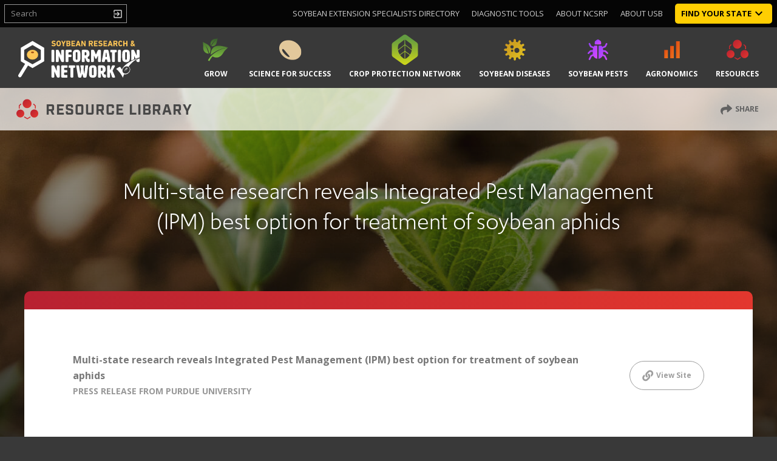

--- FILE ---
content_type: text/html; charset=UTF-8
request_url: https://soybeanresearchinfo.com/resource-library/multi-state-research-reveals-integrated-pest-management-ipm-best-option-for-treatment-of-soybean-aphids/
body_size: 25051
content:
<!DOCTYPE html>
<html lang="en-US">
<head>

	<!-- Google Tag Manager -->
	<script>(function(w,d,s,l,i){w[l]=w[l]||[];w[l].push({'gtm.start':
	new Date().getTime(),event:'gtm.js'});var f=d.getElementsByTagName(s)[0],
	j=d.createElement(s),dl=l!='dataLayer'?'&l='+l:'';j.async=true;j.src=
	'https://www.googletagmanager.com/gtm.js?id='+i+dl;f.parentNode.insertBefore(j,f);
	})(window,document,'script','dataLayer','GTM-THRG463');</script>
	<!-- End Google Tag Manager -->

	<!-- Global site tag (gtag.js) - Google Analytics -->
	<!--<script async src="https://www.googletagmanager.com/gtag/js?id=UA-72352625-1"></script>
	<script>
		window.dataLayer = window.dataLayer || [];
		function gtag(){dataLayer.push(arguments);}
		gtag('js', new Date());

		gtag('config', 'UA-72352625-1');
		gtag('config', 'AW-669696294');
	</script>-->
		<meta charset="UTF-8">
	
	<meta name="viewport" content="width=device-width, initial-scale=1">
	<link rel="stylesheet" href="https://use.typekit.net/vdc6puk.css">
	<link href="https://fonts.googleapis.com/css?family=Open+Sans:400,400i,700,700i" rel="stylesheet">
	<link rel="profile" href="http://gmpg.org/xfn/11">
	<meta name='robots' content='index, follow, max-image-preview:large, max-snippet:-1, max-video-preview:-1' />
	<style>img:is([sizes="auto" i], [sizes^="auto," i]) { contain-intrinsic-size: 3000px 1500px }</style>
	
	<!-- This site is optimized with the Yoast SEO plugin v26.8 - https://yoast.com/product/yoast-seo-wordpress/ -->
	<title>Multi-state research reveals Integrated Pest Management (IPM) best option for treatment of soybean aphids - Soybean Research &amp; Information Network - SRIN</title>
	<meta name="description" content="Resource Library - find an extensive collection of valuable resources on the subject of Multi-state research reveals Integrated Pest Management (IPM) best option for treatment of soybean aphids." />
	<link rel="canonical" href="https://soybeanresearchinfo.com/resource-library/multi-state-research-reveals-integrated-pest-management-ipm-best-option-for-treatment-of-soybean-aphids/" />
	<meta property="og:locale" content="en_US" />
	<meta property="og:type" content="article" />
	<meta property="og:title" content="Multi-state research reveals Integrated Pest Management (IPM) best option for treatment of soybean aphids - Soybean Research &amp; Information Network - SRIN" />
	<meta property="og:description" content="Resource Library - find an extensive collection of valuable resources on the subject of Multi-state research reveals Integrated Pest Management (IPM) best option for treatment of soybean aphids." />
	<meta property="og:url" content="https://soybeanresearchinfo.com/resource-library/multi-state-research-reveals-integrated-pest-management-ipm-best-option-for-treatment-of-soybean-aphids/" />
	<meta property="og:site_name" content="Soybean Research &amp; Information Network" />
	<meta property="article:publisher" content="https://www.facebook.com/SoybeanResearchInformationNetwork/" />
	<meta property="article:modified_time" content="2020-05-06T16:00:58+00:00" />
	<meta name="twitter:card" content="summary_large_image" />
	<script type="application/ld+json" class="yoast-schema-graph">{"@context":"https://schema.org","@graph":[{"@type":"WebPage","@id":"https://soybeanresearchinfo.com/resource-library/multi-state-research-reveals-integrated-pest-management-ipm-best-option-for-treatment-of-soybean-aphids/","url":"https://soybeanresearchinfo.com/resource-library/multi-state-research-reveals-integrated-pest-management-ipm-best-option-for-treatment-of-soybean-aphids/","name":"Multi-state research reveals Integrated Pest Management (IPM) best option for treatment of soybean aphids - Soybean Research &amp; Information Network - SRIN","isPartOf":{"@id":"https://soybeanresearchinfo.com/#website"},"datePublished":"2019-06-06T21:31:39+00:00","dateModified":"2020-05-06T16:00:58+00:00","description":"Resource Library - find an extensive collection of valuable resources on the subject of Multi-state research reveals Integrated Pest Management (IPM) best option for treatment of soybean aphids.","breadcrumb":{"@id":"https://soybeanresearchinfo.com/resource-library/multi-state-research-reveals-integrated-pest-management-ipm-best-option-for-treatment-of-soybean-aphids/#breadcrumb"},"inLanguage":"en-US","potentialAction":[{"@type":"ReadAction","target":["https://soybeanresearchinfo.com/resource-library/multi-state-research-reveals-integrated-pest-management-ipm-best-option-for-treatment-of-soybean-aphids/"]}]},{"@type":"BreadcrumbList","@id":"https://soybeanresearchinfo.com/resource-library/multi-state-research-reveals-integrated-pest-management-ipm-best-option-for-treatment-of-soybean-aphids/#breadcrumb","itemListElement":[{"@type":"ListItem","position":1,"name":"Home","item":"https://soybeanresearchinfo.com/"},{"@type":"ListItem","position":2,"name":"Multi-state research reveals Integrated Pest Management (IPM) best option for treatment of soybean aphids"}]},{"@type":"WebSite","@id":"https://soybeanresearchinfo.com/#website","url":"https://soybeanresearchinfo.com/","name":"Soybean Research &amp; Information Network","description":"SRIN","publisher":{"@id":"https://soybeanresearchinfo.com/#organization"},"potentialAction":[{"@type":"SearchAction","target":{"@type":"EntryPoint","urlTemplate":"https://soybeanresearchinfo.com/?s={search_term_string}"},"query-input":{"@type":"PropertyValueSpecification","valueRequired":true,"valueName":"search_term_string"}}],"inLanguage":"en-US"},{"@type":"Organization","@id":"https://soybeanresearchinfo.com/#organization","name":"Soybean Research & Information Network - SRIN","url":"https://soybeanresearchinfo.com/","logo":{"@type":"ImageObject","inLanguage":"en-US","@id":"https://soybeanresearchinfo.com/#/schema/logo/image/","url":"https://soybeanresearchinfo.com/wp-content/uploads/2021/03/SRIN-Soybean-Research-and-Information-Network-logo.png","contentUrl":"https://soybeanresearchinfo.com/wp-content/uploads/2021/03/SRIN-Soybean-Research-and-Information-Network-logo.png","width":950,"height":289,"caption":"Soybean Research & Information Network - SRIN"},"image":{"@id":"https://soybeanresearchinfo.com/#/schema/logo/image/"},"sameAs":["https://www.facebook.com/SoybeanResearchInformationNetwork/"]}]}</script>
	<!-- / Yoast SEO plugin. -->


<link rel='dns-prefetch' href='//stats.wp.com' />
<link rel='dns-prefetch' href='//use.fontawesome.com' />
<link rel='dns-prefetch' href='//fonts.googleapis.com' />
<link rel="alternate" type="application/rss+xml" title="Soybean Research &amp; Information Network &raquo; Feed" href="https://soybeanresearchinfo.com/feed/" />
<link rel="alternate" type="application/rss+xml" title="Soybean Research &amp; Information Network &raquo; Comments Feed" href="https://soybeanresearchinfo.com/comments/feed/" />
<link rel="alternate" type="text/calendar" title="Soybean Research &amp; Information Network &raquo; iCal Feed" href="https://soybeanresearchinfo.com/events/?ical=1" />
<script type="text/javascript">
/* <![CDATA[ */
window._wpemojiSettings = {"baseUrl":"https:\/\/s.w.org\/images\/core\/emoji\/16.0.1\/72x72\/","ext":".png","svgUrl":"https:\/\/s.w.org\/images\/core\/emoji\/16.0.1\/svg\/","svgExt":".svg","source":{"concatemoji":"https:\/\/soybeanresearchinfo.com\/wp-includes\/js\/wp-emoji-release.min.js?ver=6.8.3"}};
/*! This file is auto-generated */
!function(s,n){var o,i,e;function c(e){try{var t={supportTests:e,timestamp:(new Date).valueOf()};sessionStorage.setItem(o,JSON.stringify(t))}catch(e){}}function p(e,t,n){e.clearRect(0,0,e.canvas.width,e.canvas.height),e.fillText(t,0,0);var t=new Uint32Array(e.getImageData(0,0,e.canvas.width,e.canvas.height).data),a=(e.clearRect(0,0,e.canvas.width,e.canvas.height),e.fillText(n,0,0),new Uint32Array(e.getImageData(0,0,e.canvas.width,e.canvas.height).data));return t.every(function(e,t){return e===a[t]})}function u(e,t){e.clearRect(0,0,e.canvas.width,e.canvas.height),e.fillText(t,0,0);for(var n=e.getImageData(16,16,1,1),a=0;a<n.data.length;a++)if(0!==n.data[a])return!1;return!0}function f(e,t,n,a){switch(t){case"flag":return n(e,"\ud83c\udff3\ufe0f\u200d\u26a7\ufe0f","\ud83c\udff3\ufe0f\u200b\u26a7\ufe0f")?!1:!n(e,"\ud83c\udde8\ud83c\uddf6","\ud83c\udde8\u200b\ud83c\uddf6")&&!n(e,"\ud83c\udff4\udb40\udc67\udb40\udc62\udb40\udc65\udb40\udc6e\udb40\udc67\udb40\udc7f","\ud83c\udff4\u200b\udb40\udc67\u200b\udb40\udc62\u200b\udb40\udc65\u200b\udb40\udc6e\u200b\udb40\udc67\u200b\udb40\udc7f");case"emoji":return!a(e,"\ud83e\udedf")}return!1}function g(e,t,n,a){var r="undefined"!=typeof WorkerGlobalScope&&self instanceof WorkerGlobalScope?new OffscreenCanvas(300,150):s.createElement("canvas"),o=r.getContext("2d",{willReadFrequently:!0}),i=(o.textBaseline="top",o.font="600 32px Arial",{});return e.forEach(function(e){i[e]=t(o,e,n,a)}),i}function t(e){var t=s.createElement("script");t.src=e,t.defer=!0,s.head.appendChild(t)}"undefined"!=typeof Promise&&(o="wpEmojiSettingsSupports",i=["flag","emoji"],n.supports={everything:!0,everythingExceptFlag:!0},e=new Promise(function(e){s.addEventListener("DOMContentLoaded",e,{once:!0})}),new Promise(function(t){var n=function(){try{var e=JSON.parse(sessionStorage.getItem(o));if("object"==typeof e&&"number"==typeof e.timestamp&&(new Date).valueOf()<e.timestamp+604800&&"object"==typeof e.supportTests)return e.supportTests}catch(e){}return null}();if(!n){if("undefined"!=typeof Worker&&"undefined"!=typeof OffscreenCanvas&&"undefined"!=typeof URL&&URL.createObjectURL&&"undefined"!=typeof Blob)try{var e="postMessage("+g.toString()+"("+[JSON.stringify(i),f.toString(),p.toString(),u.toString()].join(",")+"));",a=new Blob([e],{type:"text/javascript"}),r=new Worker(URL.createObjectURL(a),{name:"wpTestEmojiSupports"});return void(r.onmessage=function(e){c(n=e.data),r.terminate(),t(n)})}catch(e){}c(n=g(i,f,p,u))}t(n)}).then(function(e){for(var t in e)n.supports[t]=e[t],n.supports.everything=n.supports.everything&&n.supports[t],"flag"!==t&&(n.supports.everythingExceptFlag=n.supports.everythingExceptFlag&&n.supports[t]);n.supports.everythingExceptFlag=n.supports.everythingExceptFlag&&!n.supports.flag,n.DOMReady=!1,n.readyCallback=function(){n.DOMReady=!0}}).then(function(){return e}).then(function(){var e;n.supports.everything||(n.readyCallback(),(e=n.source||{}).concatemoji?t(e.concatemoji):e.wpemoji&&e.twemoji&&(t(e.twemoji),t(e.wpemoji)))}))}((window,document),window._wpemojiSettings);
/* ]]> */
</script>
<link rel='stylesheet' id='dashicons-css' href='https://soybeanresearchinfo.com/wp-includes/css/dashicons.min.css?ver=6.8.3' type='text/css' media='all' />
<link rel='stylesheet' id='post-views-counter-frontend-css' href='https://soybeanresearchinfo.com/wp-content/plugins/post-views-counter/css/frontend.min.css?ver=1.6.0' type='text/css' media='all' />
<link rel='stylesheet' id='menu-icons-extra-css' href='https://soybeanresearchinfo.com/wp-content/plugins/menu-icons/css/extra.min.css?ver=0.13.19' type='text/css' media='all' />
<style id='wp-emoji-styles-inline-css' type='text/css'>

	img.wp-smiley, img.emoji {
		display: inline !important;
		border: none !important;
		box-shadow: none !important;
		height: 1em !important;
		width: 1em !important;
		margin: 0 0.07em !important;
		vertical-align: -0.1em !important;
		background: none !important;
		padding: 0 !important;
	}
</style>
<link rel='stylesheet' id='wp-block-library-css' href='https://soybeanresearchinfo.com/wp-includes/css/dist/block-library/style.min.css?ver=6.8.3' type='text/css' media='all' />
<style id='classic-theme-styles-inline-css' type='text/css'>
/*! This file is auto-generated */
.wp-block-button__link{color:#fff;background-color:#32373c;border-radius:9999px;box-shadow:none;text-decoration:none;padding:calc(.667em + 2px) calc(1.333em + 2px);font-size:1.125em}.wp-block-file__button{background:#32373c;color:#fff;text-decoration:none}
</style>
<style id='safe-svg-svg-icon-style-inline-css' type='text/css'>
.safe-svg-cover{text-align:center}.safe-svg-cover .safe-svg-inside{display:inline-block;max-width:100%}.safe-svg-cover svg{fill:currentColor;height:100%;max-height:100%;max-width:100%;width:100%}

</style>
<link rel='stylesheet' id='mediaelement-css' href='https://soybeanresearchinfo.com/wp-includes/js/mediaelement/mediaelementplayer-legacy.min.css?ver=4.2.17' type='text/css' media='all' />
<link rel='stylesheet' id='wp-mediaelement-css' href='https://soybeanresearchinfo.com/wp-includes/js/mediaelement/wp-mediaelement.min.css?ver=6.8.3' type='text/css' media='all' />
<style id='jetpack-sharing-buttons-style-inline-css' type='text/css'>
.jetpack-sharing-buttons__services-list{display:flex;flex-direction:row;flex-wrap:wrap;gap:0;list-style-type:none;margin:5px;padding:0}.jetpack-sharing-buttons__services-list.has-small-icon-size{font-size:12px}.jetpack-sharing-buttons__services-list.has-normal-icon-size{font-size:16px}.jetpack-sharing-buttons__services-list.has-large-icon-size{font-size:24px}.jetpack-sharing-buttons__services-list.has-huge-icon-size{font-size:36px}@media print{.jetpack-sharing-buttons__services-list{display:none!important}}.editor-styles-wrapper .wp-block-jetpack-sharing-buttons{gap:0;padding-inline-start:0}ul.jetpack-sharing-buttons__services-list.has-background{padding:1.25em 2.375em}
</style>
<style id='global-styles-inline-css' type='text/css'>
:root{--wp--preset--aspect-ratio--square: 1;--wp--preset--aspect-ratio--4-3: 4/3;--wp--preset--aspect-ratio--3-4: 3/4;--wp--preset--aspect-ratio--3-2: 3/2;--wp--preset--aspect-ratio--2-3: 2/3;--wp--preset--aspect-ratio--16-9: 16/9;--wp--preset--aspect-ratio--9-16: 9/16;--wp--preset--color--black: #000000;--wp--preset--color--cyan-bluish-gray: #abb8c3;--wp--preset--color--white: #ffffff;--wp--preset--color--pale-pink: #f78da7;--wp--preset--color--vivid-red: #cf2e2e;--wp--preset--color--luminous-vivid-orange: #ff6900;--wp--preset--color--luminous-vivid-amber: #fcb900;--wp--preset--color--light-green-cyan: #7bdcb5;--wp--preset--color--vivid-green-cyan: #00d084;--wp--preset--color--pale-cyan-blue: #8ed1fc;--wp--preset--color--vivid-cyan-blue: #0693e3;--wp--preset--color--vivid-purple: #9b51e0;--wp--preset--gradient--vivid-cyan-blue-to-vivid-purple: linear-gradient(135deg,rgba(6,147,227,1) 0%,rgb(155,81,224) 100%);--wp--preset--gradient--light-green-cyan-to-vivid-green-cyan: linear-gradient(135deg,rgb(122,220,180) 0%,rgb(0,208,130) 100%);--wp--preset--gradient--luminous-vivid-amber-to-luminous-vivid-orange: linear-gradient(135deg,rgba(252,185,0,1) 0%,rgba(255,105,0,1) 100%);--wp--preset--gradient--luminous-vivid-orange-to-vivid-red: linear-gradient(135deg,rgba(255,105,0,1) 0%,rgb(207,46,46) 100%);--wp--preset--gradient--very-light-gray-to-cyan-bluish-gray: linear-gradient(135deg,rgb(238,238,238) 0%,rgb(169,184,195) 100%);--wp--preset--gradient--cool-to-warm-spectrum: linear-gradient(135deg,rgb(74,234,220) 0%,rgb(151,120,209) 20%,rgb(207,42,186) 40%,rgb(238,44,130) 60%,rgb(251,105,98) 80%,rgb(254,248,76) 100%);--wp--preset--gradient--blush-light-purple: linear-gradient(135deg,rgb(255,206,236) 0%,rgb(152,150,240) 100%);--wp--preset--gradient--blush-bordeaux: linear-gradient(135deg,rgb(254,205,165) 0%,rgb(254,45,45) 50%,rgb(107,0,62) 100%);--wp--preset--gradient--luminous-dusk: linear-gradient(135deg,rgb(255,203,112) 0%,rgb(199,81,192) 50%,rgb(65,88,208) 100%);--wp--preset--gradient--pale-ocean: linear-gradient(135deg,rgb(255,245,203) 0%,rgb(182,227,212) 50%,rgb(51,167,181) 100%);--wp--preset--gradient--electric-grass: linear-gradient(135deg,rgb(202,248,128) 0%,rgb(113,206,126) 100%);--wp--preset--gradient--midnight: linear-gradient(135deg,rgb(2,3,129) 0%,rgb(40,116,252) 100%);--wp--preset--font-size--small: 13px;--wp--preset--font-size--medium: 20px;--wp--preset--font-size--large: 36px;--wp--preset--font-size--x-large: 42px;--wp--preset--spacing--20: 0.44rem;--wp--preset--spacing--30: 0.67rem;--wp--preset--spacing--40: 1rem;--wp--preset--spacing--50: 1.5rem;--wp--preset--spacing--60: 2.25rem;--wp--preset--spacing--70: 3.38rem;--wp--preset--spacing--80: 5.06rem;--wp--preset--shadow--natural: 6px 6px 9px rgba(0, 0, 0, 0.2);--wp--preset--shadow--deep: 12px 12px 50px rgba(0, 0, 0, 0.4);--wp--preset--shadow--sharp: 6px 6px 0px rgba(0, 0, 0, 0.2);--wp--preset--shadow--outlined: 6px 6px 0px -3px rgba(255, 255, 255, 1), 6px 6px rgba(0, 0, 0, 1);--wp--preset--shadow--crisp: 6px 6px 0px rgba(0, 0, 0, 1);}:where(.is-layout-flex){gap: 0.5em;}:where(.is-layout-grid){gap: 0.5em;}body .is-layout-flex{display: flex;}.is-layout-flex{flex-wrap: wrap;align-items: center;}.is-layout-flex > :is(*, div){margin: 0;}body .is-layout-grid{display: grid;}.is-layout-grid > :is(*, div){margin: 0;}:where(.wp-block-columns.is-layout-flex){gap: 2em;}:where(.wp-block-columns.is-layout-grid){gap: 2em;}:where(.wp-block-post-template.is-layout-flex){gap: 1.25em;}:where(.wp-block-post-template.is-layout-grid){gap: 1.25em;}.has-black-color{color: var(--wp--preset--color--black) !important;}.has-cyan-bluish-gray-color{color: var(--wp--preset--color--cyan-bluish-gray) !important;}.has-white-color{color: var(--wp--preset--color--white) !important;}.has-pale-pink-color{color: var(--wp--preset--color--pale-pink) !important;}.has-vivid-red-color{color: var(--wp--preset--color--vivid-red) !important;}.has-luminous-vivid-orange-color{color: var(--wp--preset--color--luminous-vivid-orange) !important;}.has-luminous-vivid-amber-color{color: var(--wp--preset--color--luminous-vivid-amber) !important;}.has-light-green-cyan-color{color: var(--wp--preset--color--light-green-cyan) !important;}.has-vivid-green-cyan-color{color: var(--wp--preset--color--vivid-green-cyan) !important;}.has-pale-cyan-blue-color{color: var(--wp--preset--color--pale-cyan-blue) !important;}.has-vivid-cyan-blue-color{color: var(--wp--preset--color--vivid-cyan-blue) !important;}.has-vivid-purple-color{color: var(--wp--preset--color--vivid-purple) !important;}.has-black-background-color{background-color: var(--wp--preset--color--black) !important;}.has-cyan-bluish-gray-background-color{background-color: var(--wp--preset--color--cyan-bluish-gray) !important;}.has-white-background-color{background-color: var(--wp--preset--color--white) !important;}.has-pale-pink-background-color{background-color: var(--wp--preset--color--pale-pink) !important;}.has-vivid-red-background-color{background-color: var(--wp--preset--color--vivid-red) !important;}.has-luminous-vivid-orange-background-color{background-color: var(--wp--preset--color--luminous-vivid-orange) !important;}.has-luminous-vivid-amber-background-color{background-color: var(--wp--preset--color--luminous-vivid-amber) !important;}.has-light-green-cyan-background-color{background-color: var(--wp--preset--color--light-green-cyan) !important;}.has-vivid-green-cyan-background-color{background-color: var(--wp--preset--color--vivid-green-cyan) !important;}.has-pale-cyan-blue-background-color{background-color: var(--wp--preset--color--pale-cyan-blue) !important;}.has-vivid-cyan-blue-background-color{background-color: var(--wp--preset--color--vivid-cyan-blue) !important;}.has-vivid-purple-background-color{background-color: var(--wp--preset--color--vivid-purple) !important;}.has-black-border-color{border-color: var(--wp--preset--color--black) !important;}.has-cyan-bluish-gray-border-color{border-color: var(--wp--preset--color--cyan-bluish-gray) !important;}.has-white-border-color{border-color: var(--wp--preset--color--white) !important;}.has-pale-pink-border-color{border-color: var(--wp--preset--color--pale-pink) !important;}.has-vivid-red-border-color{border-color: var(--wp--preset--color--vivid-red) !important;}.has-luminous-vivid-orange-border-color{border-color: var(--wp--preset--color--luminous-vivid-orange) !important;}.has-luminous-vivid-amber-border-color{border-color: var(--wp--preset--color--luminous-vivid-amber) !important;}.has-light-green-cyan-border-color{border-color: var(--wp--preset--color--light-green-cyan) !important;}.has-vivid-green-cyan-border-color{border-color: var(--wp--preset--color--vivid-green-cyan) !important;}.has-pale-cyan-blue-border-color{border-color: var(--wp--preset--color--pale-cyan-blue) !important;}.has-vivid-cyan-blue-border-color{border-color: var(--wp--preset--color--vivid-cyan-blue) !important;}.has-vivid-purple-border-color{border-color: var(--wp--preset--color--vivid-purple) !important;}.has-vivid-cyan-blue-to-vivid-purple-gradient-background{background: var(--wp--preset--gradient--vivid-cyan-blue-to-vivid-purple) !important;}.has-light-green-cyan-to-vivid-green-cyan-gradient-background{background: var(--wp--preset--gradient--light-green-cyan-to-vivid-green-cyan) !important;}.has-luminous-vivid-amber-to-luminous-vivid-orange-gradient-background{background: var(--wp--preset--gradient--luminous-vivid-amber-to-luminous-vivid-orange) !important;}.has-luminous-vivid-orange-to-vivid-red-gradient-background{background: var(--wp--preset--gradient--luminous-vivid-orange-to-vivid-red) !important;}.has-very-light-gray-to-cyan-bluish-gray-gradient-background{background: var(--wp--preset--gradient--very-light-gray-to-cyan-bluish-gray) !important;}.has-cool-to-warm-spectrum-gradient-background{background: var(--wp--preset--gradient--cool-to-warm-spectrum) !important;}.has-blush-light-purple-gradient-background{background: var(--wp--preset--gradient--blush-light-purple) !important;}.has-blush-bordeaux-gradient-background{background: var(--wp--preset--gradient--blush-bordeaux) !important;}.has-luminous-dusk-gradient-background{background: var(--wp--preset--gradient--luminous-dusk) !important;}.has-pale-ocean-gradient-background{background: var(--wp--preset--gradient--pale-ocean) !important;}.has-electric-grass-gradient-background{background: var(--wp--preset--gradient--electric-grass) !important;}.has-midnight-gradient-background{background: var(--wp--preset--gradient--midnight) !important;}.has-small-font-size{font-size: var(--wp--preset--font-size--small) !important;}.has-medium-font-size{font-size: var(--wp--preset--font-size--medium) !important;}.has-large-font-size{font-size: var(--wp--preset--font-size--large) !important;}.has-x-large-font-size{font-size: var(--wp--preset--font-size--x-large) !important;}
:where(.wp-block-post-template.is-layout-flex){gap: 1.25em;}:where(.wp-block-post-template.is-layout-grid){gap: 1.25em;}
:where(.wp-block-columns.is-layout-flex){gap: 2em;}:where(.wp-block-columns.is-layout-grid){gap: 2em;}
:root :where(.wp-block-pullquote){font-size: 1.5em;line-height: 1.6;}
</style>
<link rel='stylesheet' id='bootstrap-css-css' href='https://soybeanresearchinfo.com/wp-content/themes/iowa-soybean-research/css/bootstrap.min.css?ver=6.8.3' type='text/css' media='all' />
<link rel='stylesheet' id='select2-css-css' href='https://soybeanresearchinfo.com/wp-content/themes/iowa-soybean-research/css/select2.min.css?ver=6.8.3' type='text/css' media='all' />
<link rel='stylesheet' id='flickity-css-css' href='https://soybeanresearchinfo.com/wp-content/themes/iowa-soybean-research/css/flickity.min.css?ver=6.8.3' type='text/css' media='all' />
<link rel='stylesheet' id='baguetteBox-css-css' href='https://soybeanresearchinfo.com/wp-content/themes/iowa-soybean-research/css/baguetteBox.min.css?ver=6.8.3' type='text/css' media='all' />
<link rel='stylesheet' id='font-awesome-css-css' href='https://use.fontawesome.com/releases/v5.5.0/css/all.css?ver=6.8.3' type='text/css' media='all' />
<link rel='stylesheet' id='material-icons-css-css' href='https://fonts.googleapis.com/icon?family=Material+Icons&#038;ver=6.8.3' type='text/css' media='all' />
<link rel='stylesheet' id='bvd-theme-style-css' href='https://soybeanresearchinfo.com/wp-content/themes/iowa-soybean-research/style.css?ver=4.1.1' type='text/css' media='all' />
<script type="text/javascript" src="https://soybeanresearchinfo.com/wp-includes/js/jquery/jquery.min.js?ver=3.7.1" id="jquery-core-js"></script>
<script type="text/javascript" src="https://soybeanresearchinfo.com/wp-includes/js/jquery/jquery-migrate.min.js?ver=3.4.1" id="jquery-migrate-js"></script>
<link rel="https://api.w.org/" href="https://soybeanresearchinfo.com/wp-json/" /><link rel="alternate" title="JSON" type="application/json" href="https://soybeanresearchinfo.com/wp-json/wp/v2/resource_library/2535" /><link rel="EditURI" type="application/rsd+xml" title="RSD" href="https://soybeanresearchinfo.com/xmlrpc.php?rsd" />
<link rel='shortlink' href='https://soybeanresearchinfo.com/?p=2535' />
<link rel="alternate" title="oEmbed (JSON)" type="application/json+oembed" href="https://soybeanresearchinfo.com/wp-json/oembed/1.0/embed?url=https%3A%2F%2Fsoybeanresearchinfo.com%2Fresource-library%2Fmulti-state-research-reveals-integrated-pest-management-ipm-best-option-for-treatment-of-soybean-aphids%2F" />
<link rel="alternate" title="oEmbed (XML)" type="text/xml+oembed" href="https://soybeanresearchinfo.com/wp-json/oembed/1.0/embed?url=https%3A%2F%2Fsoybeanresearchinfo.com%2Fresource-library%2Fmulti-state-research-reveals-integrated-pest-management-ipm-best-option-for-treatment-of-soybean-aphids%2F&#038;format=xml" />
<meta name="tec-api-version" content="v1"><meta name="tec-api-origin" content="https://soybeanresearchinfo.com"><link rel="alternate" href="https://soybeanresearchinfo.com/wp-json/tribe/events/v1/" />	<style>img#wpstats{display:none}</style>
		<link rel="apple-touch-icon" sizes="180x180" href="/wp-content/uploads/fbrfg/apple-touch-icon.png">
<link rel="icon" type="image/png" sizes="32x32" href="/wp-content/uploads/fbrfg/favicon-32x32.png">
<link rel="icon" type="image/png" sizes="16x16" href="/wp-content/uploads/fbrfg/favicon-16x16.png">
<link rel="manifest" href="/wp-content/uploads/fbrfg/site.webmanifest">
<link rel="mask-icon" href="/wp-content/uploads/fbrfg/safari-pinned-tab.svg" color="#5bbad5">
<link rel="shortcut icon" href="/wp-content/uploads/fbrfg/favicon.ico">
<meta name="msapplication-TileColor" content="#ffc40d">
<meta name="msapplication-config" content="/wp-content/uploads/fbrfg/browserconfig.xml">
<meta name="theme-color" content="#ffffff"><style type="text/css">.recentcomments a{display:inline !important;padding:0 !important;margin:0 !important;}</style></head>
<body class="wp-singular resource_library-template-default single single-resource_library postid-2535 wp-theme-iowa-soybean-research new-layout-body tribe-no-js page-template-iowa-soybean-research group-blog">

	<!-- Google Tag Manager (noscript) -->
	<noscript><iframe src="https://www.googletagmanager.com/ns.html?id=GTM-THRG463"
	height="0" width="0" style="display:none;visibility:hidden"></iframe></noscript>
	<!-- End Google Tag Manager (noscript) -->

<div id="mobile-menu" class="nav-mobile-menu mobile-nav-wrapper">
	<div class="mobile-menu-container">
<div class="mobile-menu-logo-wrap"><img src="https://soybeanresearchinfo.com/wp-content/themes/iowa-soybean-research/images/2019 Soybean Research and Information Network Logo.svg" alt="SRIN Logo"/></div>
<div class="mobile-menu-search-wrap"><form class="header-search-form" action="https://soybeanresearchinfo.com/" method="get"><label for="mobile-menu-search-input" class="sr-only">Search</label><input type="text" class="form-control" name="s" id="mobile-menu-search-input" placeholder="Search" value=""></form></div><div class="mobile-menu-menu-items-wrapper">
<div class="mobile-menu-top-level">
<div class="mobile-menu-parent-wrap">
<a href="https://www.soybeanresearchdata.com/" class="nav-title" target="_blank">National Soybean Checkoff Research Database</a>
</div></div><div class="mobile-menu-top-level">
<div class="mobile-menu-parent-wrap">
<a href="https://soybeanresearchinfo.com/states/getting-rid-of-weeds-grow/" class="nav-title">GROW</a>
<div class="mobile-menu-sub-dropdown-toggle" data-toggle="collapse" data-target="#mobile-menu-sub-wrap-1" aria-expanded="false" aria-controls="mobile-menu-sub-wrap-1"><i class="material-icons">keyboard_arrow_down</i></div></div>
<div id="mobile-menu-sub-wrap-1" class="mobile-menu-sub-list collapse">
<div class="mobile-menu-parent-wrap mobile-menu-sub-parent-wrap">
<a href="https://soybeanresearchinfo.com/states/getting-rid-of-weeds-grow/states-getting-rid-of-weeds-grow/" class="nav-title">About GROW</a>
</div>
<div class="mobile-menu-parent-wrap mobile-menu-sub-parent-wrap">
<a href="https://soybeanresearchinfo.com/states/getting-rid-of-weeds-grow/grows-weed-management-toolbox/" class="nav-title">GROW’s Weed Management Toolbox</a>
</div>
<div class="mobile-menu-parent-wrap mobile-menu-sub-parent-wrap">
<a href="https://soybeanresearchinfo.com/states/getting-rid-of-weeds-grow/states-getting-rid-of-weeds-grow/spotlighted-resources/" class="nav-title">Spotlighted Resources</a>
</div>
<div class="mobile-menu-parent-wrap mobile-menu-sub-parent-wrap">
<a href="https://soybeanresearchinfo.com/states/getting-rid-of-weeds-grow/states-getting-rid-of-weeds-grow/recent-grow-news-research-updates/" class="nav-title">Recent GROW News &amp; Research Updates</a>
</div>
<div class="mobile-menu-parent-wrap mobile-menu-sub-parent-wrap">
<a href="https://soybeanresearchinfo.com/states/take-action/" class="nav-title">Take Action</a>
</div>
</div>
</div>
<div class="mobile-menu-top-level">
<div class="mobile-menu-parent-wrap">
<a href="https://soybeanresearchinfo.com/states/science-for-success/" class="nav-title">Science For Success</a>
<div class="mobile-menu-sub-dropdown-toggle" data-toggle="collapse" data-target="#mobile-menu-sub-wrap-2" aria-expanded="false" aria-controls="mobile-menu-sub-wrap-2"><i class="material-icons">keyboard_arrow_down</i></div></div>
<div id="mobile-menu-sub-wrap-2" class="mobile-menu-sub-list collapse">
<div class="mobile-menu-parent-wrap mobile-menu-sub-parent-wrap">
<a href="https://soybeanresearchinfo.com/about-science-for-success/" class="nav-title">About Science for Success</a>
</div>
<div class="mobile-menu-parent-wrap mobile-menu-sub-parent-wrap">
<a href="https://soybeanresearchinfo.com/science-for-success/crop-planning/" class="nav-title">Crop Planning</a>
</div>
<div class="mobile-menu-parent-wrap mobile-menu-sub-parent-wrap">
<a href="https://soybeanresearchinfo.com/science-for-success/early-season-management/" class="nav-title">Early Season Management</a>
</div>
<div class="mobile-menu-parent-wrap mobile-menu-sub-parent-wrap">
<a href="https://soybeanresearchinfo.com/science-for-success/mid-season-management/" class="nav-title">Mid-Season Management</a>
</div>
<div class="mobile-menu-parent-wrap mobile-menu-sub-parent-wrap">
<a href="https://soybeanresearchinfo.com/science-for-success/late-season-management/" class="nav-title">Late Season Management</a>
</div>
<div class="mobile-menu-parent-wrap mobile-menu-sub-parent-wrap">
<a href="https://soybeanresearchinfo.com/resources/resource-library/new-publications/" class="nav-title">Publications</a>
</div>
<div class="mobile-menu-parent-wrap mobile-menu-sub-parent-wrap">
<a href="https://soybeanresearchinfo.com/science-for-success/soybean-growth-and-development/" class="nav-title">Soybean Growth and Development</a>
</div>
</div>
</div>
<div class="mobile-menu-top-level">
<div class="mobile-menu-parent-wrap">
<a href="https://soybeanresearchinfo.com/states/crop-protection-network/" class="nav-title">Crop Protection Network</a>
<div class="mobile-menu-sub-dropdown-toggle" data-toggle="collapse" data-target="#mobile-menu-sub-wrap-3" aria-expanded="false" aria-controls="mobile-menu-sub-wrap-3"><i class="material-icons">keyboard_arrow_down</i></div></div>
<div id="mobile-menu-sub-wrap-3" class="mobile-menu-sub-list collapse">
<div class="mobile-menu-parent-wrap mobile-menu-sub-parent-wrap">
<a href="https://soybeanresearchinfo.com/about-the-crop-protection-network/" class="nav-title">About the Crop Protection Network</a>
</div>
<div class="mobile-menu-parent-wrap mobile-menu-sub-parent-wrap">
<a href="https://cropprotectionnetwork.org/education-and-resources" class="nav-title">Resources</a>
</div>
<div class="mobile-menu-parent-wrap mobile-menu-sub-parent-wrap">
<a href="https://cropprotectionnetwork.org/writings" class="nav-title">Publications</a>
</div>
<div class="mobile-menu-parent-wrap mobile-menu-sub-parent-wrap">
<a href="https://cropprotectionnetwork.org/tools" class="nav-title">Tools</a>
</div>
<div class="mobile-menu-parent-wrap mobile-menu-sub-parent-wrap">
<a href="https://cropprotectionnetwork.org/watch-and-listen" class="nav-title">Watch and Listen</a>
</div>
<div class="mobile-menu-parent-wrap mobile-menu-sub-parent-wrap">
<a href="https://cropprotectionnetwork.org/news-and-media" class="nav-title">News and Media</a>
</div>
</div>
</div>
<div class="mobile-menu-top-level">
<div class="mobile-menu-parent-wrap">
<a href="https://soybeanresearchinfo.com/soybean-diseases/" class="nav-title">Soybean Diseases</a>
<div class="mobile-menu-sub-dropdown-toggle" data-toggle="collapse" data-target="#mobile-menu-sub-wrap-disease" aria-expanded="false" aria-controls="mobile-menu-sub-wrap-disease"><i class="material-icons">keyboard_arrow_down</i></div></div>
<div id="mobile-menu-sub-wrap-disease" class="mobile-menu-sub-list collapse">
<div class="mobile-menu-parent-wrap mobile-menu-sub-parent-wrap">
<a href="https://soybeanresearchinfo.com/soybean-disease/anthracnose/" class="nav-title d-flex flex-row align-items-center justify-content-between"><div class="disease-pest-sub-menu-image" style="background-image: url(https://soybeanresearchinfo.com/wp-content/uploads/2020/03/SoyFG_Fig158-ASB-early-lesions-Daren-Mueller-scaled_1280x720_acf_cropped-100x56.jpg);"></div><div class="disease-pest-sub-menu-text">Anthracnose Stem Blight</div></a>
</div>
<div class="mobile-menu-parent-wrap mobile-menu-sub-parent-wrap">
<a href="https://soybeanresearchinfo.com/soybean-disease/bacterial-blight/" class="nav-title d-flex flex-row align-items-center justify-content-between"><div class="disease-pest-sub-menu-image" style="background-image: url(https://soybeanresearchinfo.com/wp-content/uploads/2020/04/SoyFG_Fig076-Bacterial-blight-coalescing-lesion-Daren-Mueller-scaled_1280x720_acf_cropped-100x56.jpg);"></div><div class="disease-pest-sub-menu-text">Bacterial Leaf Blight</div></a>
</div>
<div class="mobile-menu-parent-wrap mobile-menu-sub-parent-wrap">
<a href="https://soybeanresearchinfo.com/soybean-disease/bacterial-pustule/" class="nav-title d-flex flex-row align-items-center justify-content-between"><div class="disease-pest-sub-menu-image" style="background-image: url(https://soybeanresearchinfo.com/wp-content/uploads/2020/03/bacterial-pustule-sisson-1_1280x720_acf_cropped-1-100x56.jpg);"></div><div class="disease-pest-sub-menu-text">Bacterial Pustule</div></a>
</div>
<div class="mobile-menu-parent-wrap mobile-menu-sub-parent-wrap">
<a href="https://soybeanresearchinfo.com/soybean-disease/brown-stem-rot/" class="nav-title d-flex flex-row align-items-center justify-content-between"><div class="disease-pest-sub-menu-image" style="background-image: url(https://soybeanresearchinfo.com/wp-content/uploads/2020/03/Brown-Stem-Rot-Adam-Sisson-P1040239_1280x720_acf_cropped-100x56.jpg);"></div><div class="disease-pest-sub-menu-text">Brown Stem Rot</div></a>
</div>
<div class="mobile-menu-parent-wrap mobile-menu-sub-parent-wrap">
<a href="https://soybeanresearchinfo.com/soybean-disease/cercospora-leaf-blight/" class="nav-title d-flex flex-row align-items-center justify-content-between"><div class="disease-pest-sub-menu-image" style="background-image: url(https://soybeanresearchinfo.com/wp-content/uploads/2020/03/Cercospora-leaf-blight-2010-Daren-Mueller-2-rotated_1280x720_acf_cropped-1-100x56.jpg);"></div><div class="disease-pest-sub-menu-text">Cercospora Leaf Blight</div></a>
</div>
<div class="mobile-menu-parent-wrap mobile-menu-sub-parent-wrap">
<a href="https://soybeanresearchinfo.com/soybean-disease/charcoal-rot/" class="nav-title d-flex flex-row align-items-center justify-content-between"><div class="disease-pest-sub-menu-image" style="background-image: url(https://soybeanresearchinfo.com/wp-content/uploads/2020/05/Charcoal-Rot-Adam-Sisson_1368-scaled_1280x720_acf_cropped-100x56.jpg);"></div><div class="disease-pest-sub-menu-text">Charcoal Rot</div></a>
</div>
<div class="mobile-menu-parent-wrap mobile-menu-sub-parent-wrap">
<a href="https://soybeanresearchinfo.com/soybean-disease/downy-mildew/" class="nav-title d-flex flex-row align-items-center justify-content-between"><div class="disease-pest-sub-menu-image" style="background-image: url(https://soybeanresearchinfo.com/wp-content/uploads/2019/03/downy-mildew-on-soybean-Adam-Sisson-P1040070-100x75.jpg);"></div><div class="disease-pest-sub-menu-text">Downy Mildew</div></a>
</div>
<div class="mobile-menu-parent-wrap mobile-menu-sub-parent-wrap">
<a href="https://soybeanresearchinfo.com/soybean-disease/frogeye-leaf-spot/" class="nav-title d-flex flex-row align-items-center justify-content-between"><div class="disease-pest-sub-menu-image" style="background-image: url(https://soybeanresearchinfo.com/wp-content/uploads/2020/05/Frogeye-leaf-spot-Daren-Mueller-16-scaled_1280x720_acf_cropped-100x56.jpg);"></div><div class="disease-pest-sub-menu-text">Frogeye Leaf Spot</div></a>
</div>
<div class="mobile-menu-parent-wrap mobile-menu-sub-parent-wrap">
<a href="https://soybeanresearchinfo.com/soybean-disease/green-stem-disorder/" class="nav-title d-flex flex-row align-items-center justify-content-between"><div class="disease-pest-sub-menu-image" style="background-image: url(https://soybeanresearchinfo.com/wp-content/uploads/2019/04/soybeanresearch-generic-15_1280x720_acf_cropped-1-100x56.jpeg);"></div><div class="disease-pest-sub-menu-text">Green Stem Disorder</div></a>
</div>
<div class="mobile-menu-parent-wrap mobile-menu-sub-parent-wrap">
<a href="https://soybeanresearchinfo.com/soybean-disease/iron-deficiency-chlorosis/" class="nav-title d-flex flex-row align-items-center justify-content-between"><div class="disease-pest-sub-menu-image" style="background-image: url(https://soybeanresearchinfo.com/wp-content/uploads/2020/03/iron-chlorosis-Adam-Sisson90-scaled_1280x720_acf_cropped-100x56.jpg);"></div><div class="disease-pest-sub-menu-text">Iron Deficiency Chlorosis</div></a>
</div>
<div class="mobile-menu-parent-wrap mobile-menu-sub-parent-wrap">
<a href="https://soybeanresearchinfo.com/soybean-disease/phytophthora-root-stem-rot/" class="nav-title d-flex flex-row align-items-center justify-content-between"><div class="disease-pest-sub-menu-image" style="background-image: url(https://soybeanresearchinfo.com/wp-content/uploads/2019/03/soybeanresearch-Phytophthora-Root-Stem-Rot-1-100x80.jpg);"></div><div class="disease-pest-sub-menu-text">Phytophthora Root & Stem Rot</div></a>
</div>
<div class="mobile-menu-parent-wrap mobile-menu-sub-parent-wrap">
<a href="https://soybeanresearchinfo.com/soybean-disease/powdery-mildew/" class="nav-title d-flex flex-row align-items-center justify-content-between"><div class="disease-pest-sub-menu-image" style="background-image: url(https://soybeanresearchinfo.com/wp-content/uploads/2020/03/Powdery-Mildew-Daren-Mueller-10_1280x720_acf_cropped-100x56.jpg);"></div><div class="disease-pest-sub-menu-text">Powdery Mildew</div></a>
</div>
<div class="mobile-menu-parent-wrap mobile-menu-sub-parent-wrap">
<a href="https://soybeanresearchinfo.com/soybean-disease/seedling-diseases/" class="nav-title d-flex flex-row align-items-center justify-content-between"><div class="disease-pest-sub-menu-image" style="background-image: url(https://soybeanresearchinfo.com/wp-content/uploads/2020/03/pyth-damping-off-t-mueller-scaled_1280x720_acf_cropped-100x56.jpg);"></div><div class="disease-pest-sub-menu-text">Seedling Diseases</div></a>
</div>
<div class="mobile-menu-parent-wrap mobile-menu-sub-parent-wrap">
<a href="https://soybeanresearchinfo.com/soybean-disease/septoria-brown-spot/" class="nav-title d-flex flex-row align-items-center justify-content-between"><div class="disease-pest-sub-menu-image" style="background-image: url(https://soybeanresearchinfo.com/wp-content/uploads/2020/03/Soybean-Septoria-brown-spot-1-Craig-Grau-and-University-of-Wisconsin-Teaching-Images_1280x720_acf_cropped-100x56.jpg);"></div><div class="disease-pest-sub-menu-text">Septoria Brown Spot</div></a>
</div>
<div class="mobile-menu-parent-wrap mobile-menu-sub-parent-wrap">
<a href="https://soybeanresearchinfo.com/soybean-disease/soybean-cyst-nematode-scn/" class="nav-title d-flex flex-row align-items-center justify-content-between"><div class="disease-pest-sub-menu-image" style="background-image: url(https://soybeanresearchinfo.com/wp-content/uploads/2020/05/Soybean-SCN-1-Craig-Grau-and-University-of-Wisconsin-Teaching-Images_1280x720_acf_cropped-100x56.jpg);"></div><div class="disease-pest-sub-menu-text">Soybean Cyst Nematode (SCN)</div></a>
</div>
<div class="mobile-menu-parent-wrap mobile-menu-sub-parent-wrap">
<a href="https://soybeanresearchinfo.com/soybean-disease/soybean-vein-necrosis-virus/" class="nav-title d-flex flex-row align-items-center justify-content-between"><div class="disease-pest-sub-menu-image" style="background-image: url(https://soybeanresearchinfo.com/wp-content/uploads/2019/03/soybeanresearch-Soybean-Vein-Necrosis-Virus-3-100x80.jpg);"></div><div class="disease-pest-sub-menu-text">Soybean Vein Necrosis Virus</div></a>
</div>
<div class="mobile-menu-parent-wrap mobile-menu-sub-parent-wrap">
<a href="https://soybeanresearchinfo.com/soybean-disease/stem-canker/" class="nav-title d-flex flex-row align-items-center justify-content-between"><div class="disease-pest-sub-menu-image" style="background-image: url(https://soybeanresearchinfo.com/wp-content/uploads/2020/03/Stem-Canker-Adam-Sisson30-3_1280x720_acf_cropped-100x56.jpg);"></div><div class="disease-pest-sub-menu-text">Stem Canker</div></a>
</div>
<div class="mobile-menu-parent-wrap mobile-menu-sub-parent-wrap">
<a href="https://soybeanresearchinfo.com/soybean-disease/sudden-death-syndrome/" class="nav-title d-flex flex-row align-items-center justify-content-between"><div class="disease-pest-sub-menu-image" style="background-image: url(https://soybeanresearchinfo.com/wp-content/uploads/2020/03/SDS-Daren-Mueller-015_1280x720_acf_cropped-100x56.jpg);"></div><div class="disease-pest-sub-menu-text">Sudden Death Syndrome</div></a>
</div>
<div class="mobile-menu-parent-wrap mobile-menu-sub-parent-wrap">
<a href="https://soybeanresearchinfo.com/soybean-disease/viruses/" class="nav-title d-flex flex-row align-items-center justify-content-between"><div class="disease-pest-sub-menu-image" style="background-image: url(https://soybeanresearchinfo.com/wp-content/uploads/2020/04/Soybean-Alfalfa-mosaic-4-Craig-Grau-and-University-of-Wisconsin-Teaching-Images_1280x720_acf_cropped-100x56.jpg);"></div><div class="disease-pest-sub-menu-text">Viruses</div></a>
</div>
<div class="mobile-menu-parent-wrap mobile-menu-sub-parent-wrap">
<a href="https://soybeanresearchinfo.com/soybean-disease/white-mold/" class="nav-title d-flex flex-row align-items-center justify-content-between"><div class="disease-pest-sub-menu-image" style="background-image: url(https://soybeanresearchinfo.com/wp-content/uploads/2019/03/soybeanresearch-Soybean-White-Mold-2_1280x720_acf_cropped-100x56.jpg);"></div><div class="disease-pest-sub-menu-text">White Mold</div></a>
</div>
</div>
</div>
<div class="mobile-menu-top-level">
<div class="mobile-menu-parent-wrap">
<a href="https://soybeanresearchinfo.com/soybean-pests/" class="nav-title">Soybean Pests</a>
<div class="mobile-menu-sub-dropdown-toggle" data-toggle="collapse" data-target="#mobile-menu-sub-wrap-pest" aria-expanded="false" aria-controls="mobile-menu-sub-wrap-pest"><i class="material-icons">keyboard_arrow_down</i></div></div>
<div id="mobile-menu-sub-wrap-pest" class="mobile-menu-sub-list collapse">
<div class="mobile-menu-parent-wrap mobile-menu-sub-parent-wrap">
<a href="https://soybeanresearchinfo.com/soybean-pest/bean-leaf-beetle/" class="nav-title d-flex flex-row align-items-center justify-content-between"><div class="disease-pest-sub-menu-image" style="background-image: url(https://soybeanresearchinfo.com/wp-content/uploads/2019/02/Beanleafbeetlered-copy-2_1280x720_acf_cropped-100x56.jpg);"></div><div class="disease-pest-sub-menu-text">Bean Leaf Beetle</div></a>
</div>
<div class="mobile-menu-parent-wrap mobile-menu-sub-parent-wrap">
<a href="https://soybeanresearchinfo.com/soybean-pest/conserving-natural-enemies/" class="nav-title d-flex flex-row align-items-center justify-content-between"><div class="disease-pest-sub-menu-image" style="background-image: url(https://soybeanresearchinfo.com/wp-content/uploads/2019/04/soybeanresearch-generic-15_1280x720_acf_cropped-100x56.jpeg);"></div><div class="disease-pest-sub-menu-text">Conservation of Natural Enemies of Insect Pests</div></a>
</div>
<div class="mobile-menu-parent-wrap mobile-menu-sub-parent-wrap">
<a href="https://soybeanresearchinfo.com/soybean-pest/cutworms/" class="nav-title d-flex flex-row align-items-center justify-content-between"><div class="disease-pest-sub-menu-image" style="background-image: url(https://soybeanresearchinfo.com/wp-content/uploads/2019/04/srin-Cutworms-5_1280x720_acf_cropped-100x56.jpeg);"></div><div class="disease-pest-sub-menu-text">Cutworms</div></a>
</div>
<div class="mobile-menu-parent-wrap mobile-menu-sub-parent-wrap">
<a href="https://soybeanresearchinfo.com/soybean-pest/grasshoppers/" class="nav-title d-flex flex-row align-items-center justify-content-between"><div class="disease-pest-sub-menu-image" style="background-image: url(https://soybeanresearchinfo.com/wp-content/uploads/2019/03/soybeanresearch-soybean-Grasshoppers-1_1280x720_acf_cropped-100x56.jpg);"></div><div class="disease-pest-sub-menu-text">Grasshoppers</div></a>
</div>
<div class="mobile-menu-parent-wrap mobile-menu-sub-parent-wrap">
<a href="https://soybeanresearchinfo.com/soybean-pest/green-cloverworm/" class="nav-title d-flex flex-row align-items-center justify-content-between"><div class="disease-pest-sub-menu-image" style="background-image: url(https://soybeanresearchinfo.com/wp-content/uploads/2019/02/img-1992_1280x720_acf_cropped-100x56.jpg);"></div><div class="disease-pest-sub-menu-text">Green Cloverworm</div></a>
</div>
<div class="mobile-menu-parent-wrap mobile-menu-sub-parent-wrap">
<a href="https://soybeanresearchinfo.com/soybean-pest/imported-longhorned-weevil/" class="nav-title d-flex flex-row align-items-center justify-content-between"><div class="disease-pest-sub-menu-image" style="background-image: url(https://soybeanresearchinfo.com/wp-content/uploads/2020/05/5204088-PPT-e1589892980860-100x71.jpg);"></div><div class="disease-pest-sub-menu-text">Imported Longhorned Weevil</div></a>
</div>
<div class="mobile-menu-parent-wrap mobile-menu-sub-parent-wrap">
<a href="https://soybeanresearchinfo.com/soybean-pest/integrated-pest-management-ipm/" class="nav-title d-flex flex-row align-items-center justify-content-between"><div class="disease-pest-sub-menu-image" style="background-image: url(https://soybeanresearchinfo.com/wp-content/uploads/2019/04/soy-964324_1280-2_1280x720_acf_cropped-100x56.jpg);"></div><div class="disease-pest-sub-menu-text">Integrated Pest Management (IPM)</div></a>
</div>
<div class="mobile-menu-parent-wrap mobile-menu-sub-parent-wrap">
<a href="https://soybeanresearchinfo.com/soybean-pest/japanese-beetle/" class="nav-title d-flex flex-row align-items-center justify-content-between"><div class="disease-pest-sub-menu-image" style="background-image: url(https://soybeanresearchinfo.com/wp-content/uploads/2019/04/srin-japanese-beetle-4_1280x720_acf_cropped-100x56.jpeg);"></div><div class="disease-pest-sub-menu-text">Japanese Beetle</div></a>
</div>
<div class="mobile-menu-parent-wrap mobile-menu-sub-parent-wrap">
<a href="https://soybeanresearchinfo.com/soybean-pest/natural-enemies-of-insect-pests/" class="nav-title d-flex flex-row align-items-center justify-content-between"><div class="disease-pest-sub-menu-image" style="background-image: url(https://soybeanresearchinfo.com/wp-content/uploads/2019/04/sirn-Wireworms-2_1280x720_acf_cropped-1-100x56.jpg);"></div><div class="disease-pest-sub-menu-text">Natural Enemies of Insect Pests</div></a>
</div>
<div class="mobile-menu-parent-wrap mobile-menu-sub-parent-wrap">
<a href="https://soybeanresearchinfo.com/soybean-pest/seedcorn-maggot/" class="nav-title d-flex flex-row align-items-center justify-content-between"><div class="disease-pest-sub-menu-image" style="background-image: url(https://soybeanresearchinfo.com/wp-content/uploads/2019/04/srin-Seedcorn-Maggot-2_1280x720_acf_cropped-100x56.png);"></div><div class="disease-pest-sub-menu-text">Seedcorn Maggot</div></a>
</div>
<div class="mobile-menu-parent-wrap mobile-menu-sub-parent-wrap">
<a href="https://soybeanresearchinfo.com/soybean-pest/slugs/" class="nav-title d-flex flex-row align-items-center justify-content-between"><div class="disease-pest-sub-menu-image" style="background-image: url(https://soybeanresearchinfo.com/wp-content/uploads/2020/06/5191013-PPT-100x93.jpg);"></div><div class="disease-pest-sub-menu-text">Slugs</div></a>
</div>
<div class="mobile-menu-parent-wrap mobile-menu-sub-parent-wrap">
<a href="https://soybeanresearchinfo.com/soybean-pest/soybean-aphid/" class="nav-title d-flex flex-row align-items-center justify-content-between"><div class="disease-pest-sub-menu-image" style="background-image: url(https://soybeanresearchinfo.com/wp-content/uploads/2019/02/soybeanresearch-soybean-aphids-3-100x67.jpg);"></div><div class="disease-pest-sub-menu-text">Soybean Aphid</div></a>
</div>
<div class="mobile-menu-parent-wrap mobile-menu-sub-parent-wrap">
<a href="https://soybeanresearchinfo.com/soybean-pest/soybean-gall-midge/" class="nav-title d-flex flex-row align-items-center justify-content-between"><div class="disease-pest-sub-menu-image" style="background-image: url(https://soybeanresearchinfo.com/wp-content/uploads/2019/07/gall-midge-larvae-mcmechan_1280x720_acf_cropped-100x56.jpg);"></div><div class="disease-pest-sub-menu-text">Soybean Gall Midge</div></a>
</div>
<div class="mobile-menu-parent-wrap mobile-menu-sub-parent-wrap">
<a href="https://soybeanresearchinfo.com/soybean-pest/soybean-looper/" class="nav-title d-flex flex-row align-items-center justify-content-between"><div class="disease-pest-sub-menu-image" style="background-image: url(https://soybeanresearchinfo.com/wp-content/uploads/2019/04/sirn-Soybean-Looper-1-e1555603912984_1280x720_acf_cropped-100x56.jpg);"></div><div class="disease-pest-sub-menu-text">Soybean Looper</div></a>
</div>
<div class="mobile-menu-parent-wrap mobile-menu-sub-parent-wrap">
<a href="https://soybeanresearchinfo.com/soybean-pest/soybean-stem-borer/" class="nav-title d-flex flex-row align-items-center justify-content-between"><div class="disease-pest-sub-menu-image" style="background-image: url(https://soybeanresearchinfo.com/wp-content/uploads/2020/06/Dectes_adult_IPM_images_1372020-100x109.jpg);"></div><div class="disease-pest-sub-menu-text">Soybean Stem Borer</div></a>
</div>
<div class="mobile-menu-parent-wrap mobile-menu-sub-parent-wrap">
<a href="https://soybeanresearchinfo.com/soybean-pest/stink-bugs/" class="nav-title d-flex flex-row align-items-center justify-content-between"><div class="disease-pest-sub-menu-image" style="background-image: url(https://soybeanresearchinfo.com/wp-content/uploads/2019/03/soybeanresearch-Soybean-Stink-Bugs-1_1280x720_acf_cropped-100x56.jpeg);"></div><div class="disease-pest-sub-menu-text">Stink Bugs</div></a>
</div>
<div class="mobile-menu-parent-wrap mobile-menu-sub-parent-wrap">
<a href="https://soybeanresearchinfo.com/soybean-pest/thistle-caterpillar/" class="nav-title d-flex flex-row align-items-center justify-content-between"><div class="disease-pest-sub-menu-image" style="background-image: url(https://soybeanresearchinfo.com/wp-content/uploads/2020/05/thistle-caterpillar_University_of_Nebraska_CropWatch-100x67.jpg);"></div><div class="disease-pest-sub-menu-text">Thistle Caterpillar</div></a>
</div>
<div class="mobile-menu-parent-wrap mobile-menu-sub-parent-wrap">
<a href="https://soybeanresearchinfo.com/soybean-pest/two-spotted-spider-mite/" class="nav-title d-flex flex-row align-items-center justify-content-between"><div class="disease-pest-sub-menu-image" style="background-image: url(https://soybeanresearchinfo.com/wp-content/uploads/2019/03/soybeanresearch-Two-spotted-Spider-Mite-3-100x77.jpg);"></div><div class="disease-pest-sub-menu-text">Two-spotted Spider Mite</div></a>
</div>
<div class="mobile-menu-parent-wrap mobile-menu-sub-parent-wrap">
<a href="https://soybeanresearchinfo.com/soybean-pest/white-grubs/" class="nav-title d-flex flex-row align-items-center justify-content-between"><div class="disease-pest-sub-menu-image" style="background-image: url(https://soybeanresearchinfo.com/wp-content/uploads/2019/04/srin-White-Grubs-2_1280x720_acf_cropped-100x56.jpeg);"></div><div class="disease-pest-sub-menu-text">White Grubs</div></a>
</div>
<div class="mobile-menu-parent-wrap mobile-menu-sub-parent-wrap">
<a href="https://soybeanresearchinfo.com/soybean-pest/whitefly/" class="nav-title d-flex flex-row align-items-center justify-content-between"><div class="disease-pest-sub-menu-image" style="background-image: url(https://soybeanresearchinfo.com/wp-content/uploads/2019/04/srin-Whitefly-2_1280x720_acf_cropped-100x56.jpeg);"></div><div class="disease-pest-sub-menu-text">Whitefly</div></a>
</div>
<div class="mobile-menu-parent-wrap mobile-menu-sub-parent-wrap">
<a href="https://soybeanresearchinfo.com/soybean-pest/wireworms/" class="nav-title d-flex flex-row align-items-center justify-content-between"><div class="disease-pest-sub-menu-image" style="background-image: url(https://soybeanresearchinfo.com/wp-content/uploads/2019/04/sirn-Wireworms-2_1280x720_acf_cropped-100x56.jpg);"></div><div class="disease-pest-sub-menu-text">Wireworms</div></a>
</div>
</div>
</div>
<div class="mobile-menu-top-level">
<div class="mobile-menu-parent-wrap">
<a href="#" class="nav-title">Agronomics</a>
<div class="mobile-menu-sub-dropdown-toggle" data-toggle="collapse" data-target="#mobile-menu-sub-wrap-4" aria-expanded="false" aria-controls="mobile-menu-sub-wrap-4"><i class="material-icons">keyboard_arrow_down</i></div></div>
<div id="mobile-menu-sub-wrap-4" class="mobile-menu-sub-list collapse">
<div class="mobile-menu-parent-wrap mobile-menu-sub-parent-wrap">
<a href="https://soybeanresearchinfo.com/agronomics/variety-selection/" class="nav-title">Variety Selection</a>
</div>
<div class="mobile-menu-parent-wrap mobile-menu-sub-parent-wrap">
<a href="https://soybeanresearchinfo.com/agronomics/cover-crops/" class="nav-title">Cover Crops</a>
</div>
<div class="mobile-menu-parent-wrap mobile-menu-sub-parent-wrap">
<a href="https://soybeanresearchinfo.com/agronomics/weed-management/" class="nav-title">Weed Management</a>
</div>
<div class="mobile-menu-parent-wrap mobile-menu-sub-parent-wrap">
<a href="https://soybeanresearchinfo.com/agronomics/soybean-disorders/" class="nav-title">Soybean Disorders</a>
</div>
<div class="mobile-menu-parent-wrap mobile-menu-sub-parent-wrap">
<a href="https://soybeanresearchinfo.com/agronomics/soybean-fertility/" class="nav-title">Soil Fertility</a>
</div>
<div class="mobile-menu-parent-wrap mobile-menu-sub-parent-wrap">
<a href="https://soybeanresearchinfo.com/agronomics/soybean-cultural-practices/" class="nav-title">Soybean Cultural Practices</a>
</div>
<div class="mobile-menu-parent-wrap mobile-menu-sub-parent-wrap">
<a href="https://soybeanresearchinfo.com/agronomics/soybean-irrigation/" class="nav-title">Soybean Irrigation</a>
</div>
</div>
</div>
<div class="mobile-menu-top-level">
<div class="mobile-menu-parent-wrap">
<a href="#" class="nav-title">Resources</a>
<div class="mobile-menu-sub-dropdown-toggle" data-toggle="collapse" data-target="#mobile-menu-sub-wrap-5" aria-expanded="false" aria-controls="mobile-menu-sub-wrap-5"><i class="material-icons">keyboard_arrow_down</i></div></div>
<div id="mobile-menu-sub-wrap-5" class="mobile-menu-sub-list collapse">
<div class="mobile-menu-parent-wrap mobile-menu-sub-parent-wrap">
<a href="https://soybeanresearchinfo.com/resources/resource-library/" class="nav-title">Resource Library</a>
</div>
<div class="mobile-menu-parent-wrap mobile-menu-sub-parent-wrap">
<a href="https://soybeanresearchinfo.com/resources/research-highlights/" class="nav-title">Research Highlights</a>
</div>
<div class="mobile-menu-parent-wrap mobile-menu-sub-parent-wrap">
<a href="https://soybeanresearchinfo.com/resources/university-extension-newsletter-and-websites/" class="nav-title">University Extension Newsletter and Websites</a>
</div>
<div class="mobile-menu-parent-wrap mobile-menu-sub-parent-wrap">
<a href="https://soybeanresearchinfo.com/resources/regional-and-national-links/" class="nav-title">Regional and National Links</a>
</div>
</div>
</div>
<div class="mobile-menu-top-level">
<div class="mobile-menu-parent-wrap">
<a href="https://soybeanresearchinfo.com/state-extension-specialists-directory/" class="nav-title">Soybean Extension Specialists Directory</a>
</div>
</div>
<div class="mobile-menu-top-level">
<div class="mobile-menu-parent-wrap">
<a href="#" class="nav-title">Diagnostic Tools</a>
<div class="mobile-menu-sub-dropdown-toggle" data-toggle="collapse" data-target="#mobile-menu-sub-wrap-6" aria-expanded="false" aria-controls="mobile-menu-sub-wrap-6"><i class="material-icons">keyboard_arrow_down</i></div></div>
<div id="mobile-menu-sub-wrap-6" class="mobile-menu-sub-list collapse">
<div class="mobile-menu-parent-wrap mobile-menu-sub-parent-wrap">
<a href="https://soybeanresearchinfo.com/diagnostic-tools/getting-diagnostic-help/" class="nav-title">Getting Diagnostic Help</a>
</div>
<div class="mobile-menu-parent-wrap mobile-menu-sub-parent-wrap">
<a href="https://soybeanresearchinfo.com/diagnostic-tools/contact-your-diagnostic-clinic/" class="nav-title">Contact Your Diagnostic Clinic</a>
</div>
<div class="mobile-menu-parent-wrap mobile-menu-sub-parent-wrap">
<a href="https://soybeanresearchinfo.com/diagnostic-tools/diagnostic-guides/" class="nav-title">Diagnostic Guides</a>
</div>
<div class="mobile-menu-parent-wrap mobile-menu-sub-parent-wrap">
<a href="https://soybeanresearchinfo.com/diagnostic-tools/scouting-guidelines/" class="nav-title">Scouting Guidelines</a>
</div>
<div class="mobile-menu-parent-wrap mobile-menu-sub-parent-wrap">
<a href="https://soybeanresearchinfo.com/diagnostic-tools/soybean-growth-stages/" class="nav-title">Soybean Growth Stages</a>
</div>
</div>
</div>
<div class="mobile-menu-top-level">
<div class="mobile-menu-parent-wrap">
<a href="http://www.ncsrp.com/" class="nav-title">About NCSRP</a>
</div>
</div>
<div class="mobile-menu-top-level">
<div class="mobile-menu-parent-wrap">
<a href="https://unitedsoybean.org/" class="nav-title">About USB</a>
</div>
</div>
<div class="mobile-menu-top-level">
<div class="mobile-menu-parent-wrap">
<a href="#" class="nav-title">Find Your State</a>
<div class="mobile-menu-sub-dropdown-toggle" data-toggle="collapse" data-target="#mobile-menu-sub-wrap-7" aria-expanded="false" aria-controls="mobile-menu-sub-wrap-7"><i class="material-icons">keyboard_arrow_down</i></div></div>
<div id="mobile-menu-sub-wrap-7" class="mobile-menu-sub-list collapse">
<div class="mobile-menu-parent-wrap mobile-menu-sub-parent-wrap">
<a href="https://soybeanresearchinfo.com/states/alabama/" class="nav-title">Alabama Soybean Checkoff</a>
</div>
<div class="mobile-menu-parent-wrap mobile-menu-sub-parent-wrap">
<a href="https://soybeanresearchinfo.com/states/arkansas/" class="nav-title">Arkansas Soybean Promotion Board</a>
</div>
<div class="mobile-menu-parent-wrap mobile-menu-sub-parent-wrap">
<a href="https://soybeanresearchinfo.com/states/atlantic-region-soybean-board/" class="nav-title">Atlantic Soybean Council</a>
</div>
<div class="mobile-menu-parent-wrap mobile-menu-sub-parent-wrap">
<a href="https://soybeanresearchinfo.com/states/crop-protection-network/" class="nav-title">Crop Protection Network</a>
</div>
<div class="mobile-menu-parent-wrap mobile-menu-sub-parent-wrap">
<a href="https://soybeanresearchinfo.com/states/delaware/" class="nav-title">Delaware Soybean Board</a>
</div>
<div class="mobile-menu-parent-wrap mobile-menu-sub-parent-wrap">
<a href="https://soybeanresearchinfo.com/states/eastern-region-soybean-board/" class="nav-title">Eastern Region Soybean Board</a>
</div>
<div class="mobile-menu-parent-wrap mobile-menu-sub-parent-wrap">
<a href="https://soybeanresearchinfo.com/states/georgia-soybeans/" class="nav-title">Georgia Soybeans</a>
</div>
<div class="mobile-menu-parent-wrap mobile-menu-sub-parent-wrap">
<a href="https://soybeanresearchinfo.com/states/getting-rid-of-weeds-grow/" class="nav-title">GROW</a>
</div>
<div class="mobile-menu-parent-wrap mobile-menu-sub-parent-wrap">
<a href="https://soybeanresearchinfo.com/states/illinois/" class="nav-title">Illinois Soybean Association</a>
</div>
<div class="mobile-menu-parent-wrap mobile-menu-sub-parent-wrap">
<a href="https://soybeanresearchinfo.com/states/indiana/" class="nav-title">Indiana Soybean Alliance</a>
</div>
<div class="mobile-menu-parent-wrap mobile-menu-sub-parent-wrap">
<a href="https://soybeanresearchinfo.com/states/iowa/" class="nav-title">Iowa Soybean Association</a>
</div>
<div class="mobile-menu-parent-wrap mobile-menu-sub-parent-wrap">
<a href="https://soybeanresearchinfo.com/states/kansas/" class="nav-title">Kansas Soybean Commission</a>
</div>
<div class="mobile-menu-parent-wrap mobile-menu-sub-parent-wrap">
<a href="https://soybeanresearchinfo.com/states/kentucky/" class="nav-title">Kentucky Soybean Board</a>
</div>
<div class="mobile-menu-parent-wrap mobile-menu-sub-parent-wrap">
<a href="https://soybeanresearchinfo.com/states/louisiana-soybean-grain-board/" class="nav-title">Louisiana Soybean &#038; Grain Board</a>
</div>
<div class="mobile-menu-parent-wrap mobile-menu-sub-parent-wrap">
<a href="https://soybeanresearchinfo.com/states/maryland/" class="nav-title">Maryland Soybean Board</a>
</div>
<div class="mobile-menu-parent-wrap mobile-menu-sub-parent-wrap">
<a href="https://soybeanresearchinfo.com/states/michigan/" class="nav-title">Michigan Soybean Committee</a>
</div>
<div class="mobile-menu-parent-wrap mobile-menu-sub-parent-wrap">
<a href="https://soybeanresearchinfo.com/states/mid-south-soybean-board/" class="nav-title">Mid-South Soybean Board</a>
</div>
<div class="mobile-menu-parent-wrap mobile-menu-sub-parent-wrap">
<a href="https://soybeanresearchinfo.com/states/minnesota/" class="nav-title">Minnesota Soybean Research Promotion Council</a>
</div>
<div class="mobile-menu-parent-wrap mobile-menu-sub-parent-wrap">
<a href="https://soybeanresearchinfo.com/states/mississippi/" class="nav-title">Mississippi Soybean Promotion Board</a>
</div>
<div class="mobile-menu-parent-wrap mobile-menu-sub-parent-wrap">
<a href="https://soybeanresearchinfo.com/states/missouri/" class="nav-title">Missouri Soybean Merchandising Council</a>
</div>
<div class="mobile-menu-parent-wrap mobile-menu-sub-parent-wrap">
<a href="https://soybeanresearchinfo.com/states/nebraska/" class="nav-title">Nebraska Soybean Board</a>
</div>
<div class="mobile-menu-parent-wrap mobile-menu-sub-parent-wrap">
<a href="https://soybeanresearchinfo.com/states/new-jersey/" class="nav-title">New Jersey Soybean Board</a>
</div>
<div class="mobile-menu-parent-wrap mobile-menu-sub-parent-wrap">
<a href="https://soybeanresearchinfo.com/states/new-york/" class="nav-title">New York Corn and Soybean Growers Association</a>
</div>
<div class="mobile-menu-parent-wrap mobile-menu-sub-parent-wrap">
<a href="https://soybeanresearchinfo.com/states/north-carolina/" class="nav-title">North Carolina Soybean Producers Association</a>
</div>
<div class="mobile-menu-parent-wrap mobile-menu-sub-parent-wrap">
<a href="https://soybeanresearchinfo.com/states/north-central-soybean-research-program/" class="nav-title">North Central Soybean Research Program</a>
</div>
<div class="mobile-menu-parent-wrap mobile-menu-sub-parent-wrap">
<a href="https://soybeanresearchinfo.com/states/north-dakota/" class="nav-title">North Dakota Soybean Council</a>
</div>
<div class="mobile-menu-parent-wrap mobile-menu-sub-parent-wrap">
<a href="https://soybeanresearchinfo.com/states/ohio/" class="nav-title">Ohio Soybean Council</a>
</div>
<div class="mobile-menu-parent-wrap mobile-menu-sub-parent-wrap">
<a href="https://soybeanresearchinfo.com/states/oklahoma/" class="nav-title">Oklahoma Soybean Board</a>
</div>
<div class="mobile-menu-parent-wrap mobile-menu-sub-parent-wrap">
<a href="https://soybeanresearchinfo.com/states/pennsylvania/" class="nav-title">Pennsylvania Soybean Board</a>
</div>
<div class="mobile-menu-parent-wrap mobile-menu-sub-parent-wrap">
<a href="https://soybeanresearchinfo.com/states/scn-coalition/" class="nav-title">The SCN Coalition</a>
</div>
<div class="mobile-menu-parent-wrap mobile-menu-sub-parent-wrap">
<a href="https://soybeanresearchinfo.com/states/science-for-success/" class="nav-title">Science For Success</a>
</div>
<div class="mobile-menu-parent-wrap mobile-menu-sub-parent-wrap">
<a href="https://soybeanresearchinfo.com/states/south-carolina/" class="nav-title">South Carolina Soybean Board</a>
</div>
<div class="mobile-menu-parent-wrap mobile-menu-sub-parent-wrap">
<a href="https://soybeanresearchinfo.com/states/south-dakota/" class="nav-title">South Dakota Soybean Checkoff</a>
</div>
<div class="mobile-menu-parent-wrap mobile-menu-sub-parent-wrap">
<a href="https://soybeanresearchinfo.com/states/southern-soybean-research-program/" class="nav-title">Southern Soybean Research Program</a>
</div>
<div class="mobile-menu-parent-wrap mobile-menu-sub-parent-wrap">
<a href="https://soybeanresearchinfo.com/states/soy-aquaculture-alliance/" class="nav-title">Soy Aquaculture Alliance</a>
</div>
<div class="mobile-menu-parent-wrap mobile-menu-sub-parent-wrap">
<a href="https://soybeanresearchinfo.com/states/take-action/" class="nav-title">Take Action</a>
</div>
<div class="mobile-menu-parent-wrap mobile-menu-sub-parent-wrap">
<a href="https://soybeanresearchinfo.com/states/tennessee/" class="nav-title">Tennessee Soybean Promotion Board</a>
</div>
<div class="mobile-menu-parent-wrap mobile-menu-sub-parent-wrap">
<a href="https://soybeanresearchinfo.com/states/texas/" class="nav-title">Texas Soybean Board</a>
</div>
<div class="mobile-menu-parent-wrap mobile-menu-sub-parent-wrap">
<a href="https://soybeanresearchinfo.com/states/united-soybean-board/" class="nav-title">United Soybean Board</a>
</div>
<div class="mobile-menu-parent-wrap mobile-menu-sub-parent-wrap">
<a href="https://soybeanresearchinfo.com/states/virginia/" class="nav-title">Virginia Soybean Association</a>
</div>
<div class="mobile-menu-parent-wrap mobile-menu-sub-parent-wrap">
<a href="https://soybeanresearchinfo.com/states/wisconsin/" class="nav-title">Wisconsin Soybean Marketing Board</a>
</div>
</div>
</div>
</div>
</div>
</div>

	<div class="site all-site-wrap push"> <!-- Closes in footer.php -->
	<!-- !!!!!!!!! New Header Code Should Go BELOW This Line !!!!!!!!!!!!!!! -->

	


	<div class="pre-nav d-flex align-items-center justify-content-between">
		<div class="pre-nav-search-wrap">
			<form class="pre-nav-search-form" action="https://soybeanresearchinfo.com/" method="get">
				<label for="pre-nav-search-input" class="sr-only">Search</label>
				<input type="text" class="form-control" name="s" id="pre-nav-search-input" placeholder="Search" value="">
				<button type="submit" class="pre-nav-search-btn"><span class="material-icons">exit_to_app</span></button>
			</form>
		</div>
		<ul id="menu-top-small-menu-new" class="menu"><li id="menu-item-11961" class="menu-item menu-item-type-post_type menu-item-object-page menu-item-11961"><a href="https://soybeanresearchinfo.com/state-extension-specialists-directory/">Soybean Extension Specialists Directory</a></li>
<li id="menu-item-3087" class="menu-item menu-item-type-custom menu-item-object-custom menu-item-has-children menu-item-3087"><a href="#">Diagnostic Tools</a>
<ul class="sub-menu">
	<li id="menu-item-3088" class="menu-item menu-item-type-post_type menu-item-object-page menu-item-3088"><a href="https://soybeanresearchinfo.com/diagnostic-tools/getting-diagnostic-help/">Getting Diagnostic Help</a></li>
	<li id="menu-item-3089" class="menu-item menu-item-type-post_type menu-item-object-page menu-item-3089"><a href="https://soybeanresearchinfo.com/diagnostic-tools/contact-your-diagnostic-clinic/">Contact Your Diagnostic Clinic</a></li>
	<li id="menu-item-3090" class="menu-item menu-item-type-post_type menu-item-object-page menu-item-3090"><a href="https://soybeanresearchinfo.com/diagnostic-tools/diagnostic-guides/">Diagnostic Guides</a></li>
	<li id="menu-item-3091" class="menu-item menu-item-type-post_type menu-item-object-page menu-item-3091"><a href="https://soybeanresearchinfo.com/diagnostic-tools/scouting-guidelines/">Scouting Guidelines</a></li>
	<li id="menu-item-3092" class="menu-item menu-item-type-post_type menu-item-object-page menu-item-3092"><a href="https://soybeanresearchinfo.com/diagnostic-tools/soybean-growth-stages/">Soybean Growth Stages</a></li>
</ul>
</li>
<li id="menu-item-3085" class="menu-item menu-item-type-custom menu-item-object-custom menu-item-3085"><a href="http://www.ncsrp.com/">About NCSRP</a></li>
<li id="menu-item-3086" class="menu-item menu-item-type-custom menu-item-object-custom menu-item-3086"><a href="https://unitedsoybean.org/">About USB</a></li>
<li id="menu-item-3168" class="menu-item menu-item-type-custom menu-item-object-custom menu-item-has-children menu-item-3168"><a href="#">Find Your State</a>
<ul class="sub-menu">
	<li id="menu-item-3542" class="menu-item menu-item-type-post_type menu-item-object-page menu-item-3542"><a href="https://soybeanresearchinfo.com/states/alabama/">Alabama Soybean Checkoff</a></li>
	<li id="menu-item-3360" class="menu-item menu-item-type-post_type menu-item-object-page menu-item-3360"><a href="https://soybeanresearchinfo.com/states/arkansas/">Arkansas Soybean Promotion Board</a></li>
	<li id="menu-item-9849" class="menu-item menu-item-type-post_type menu-item-object-page menu-item-9849"><a href="https://soybeanresearchinfo.com/states/atlantic-region-soybean-board/">Atlantic Soybean Council</a></li>
	<li id="menu-item-5117" class="menu-item menu-item-type-post_type menu-item-object-page menu-item-5117"><a href="https://soybeanresearchinfo.com/states/crop-protection-network/">Crop Protection Network</a></li>
	<li id="menu-item-3359" class="menu-item menu-item-type-post_type menu-item-object-page menu-item-3359"><a href="https://soybeanresearchinfo.com/states/delaware/">Delaware Soybean Board</a></li>
	<li id="menu-item-3476" class="menu-item menu-item-type-post_type menu-item-object-page menu-item-3476"><a href="https://soybeanresearchinfo.com/states/eastern-region-soybean-board/">Eastern Region Soybean Board</a></li>
	<li id="menu-item-9848" class="menu-item menu-item-type-post_type menu-item-object-page menu-item-9848"><a href="https://soybeanresearchinfo.com/states/georgia-soybeans/">Georgia Soybeans</a></li>
	<li id="menu-item-18205" class="menu-item menu-item-type-post_type menu-item-object-page menu-item-18205"><a href="https://soybeanresearchinfo.com/states/getting-rid-of-weeds-grow/">GROW</a></li>
	<li id="menu-item-3221" class="menu-item menu-item-type-post_type menu-item-object-page menu-item-3221"><a href="https://soybeanresearchinfo.com/states/illinois/">Illinois Soybean Association</a></li>
	<li id="menu-item-3220" class="menu-item menu-item-type-post_type menu-item-object-page menu-item-3220"><a href="https://soybeanresearchinfo.com/states/indiana/">Indiana Soybean Alliance</a></li>
	<li id="menu-item-3219" class="menu-item menu-item-type-post_type menu-item-object-page menu-item-3219"><a href="https://soybeanresearchinfo.com/states/iowa/">Iowa Soybean Association</a></li>
	<li id="menu-item-3218" class="menu-item menu-item-type-post_type menu-item-object-page menu-item-3218"><a href="https://soybeanresearchinfo.com/states/kansas/">Kansas Soybean Commission</a></li>
	<li id="menu-item-3358" class="menu-item menu-item-type-post_type menu-item-object-page menu-item-3358"><a href="https://soybeanresearchinfo.com/states/kentucky/">Kentucky Soybean Board</a></li>
	<li id="menu-item-9847" class="menu-item menu-item-type-post_type menu-item-object-page menu-item-9847"><a href="https://soybeanresearchinfo.com/states/louisiana-soybean-grain-board/">Louisiana Soybean &#038; Grain Board</a></li>
	<li id="menu-item-3357" class="menu-item menu-item-type-post_type menu-item-object-page menu-item-3357"><a href="https://soybeanresearchinfo.com/states/maryland/">Maryland Soybean Board</a></li>
	<li id="menu-item-3217" class="menu-item menu-item-type-post_type menu-item-object-page menu-item-3217"><a href="https://soybeanresearchinfo.com/states/michigan/">Michigan Soybean Committee</a></li>
	<li id="menu-item-3543" class="menu-item menu-item-type-post_type menu-item-object-page menu-item-3543"><a href="https://soybeanresearchinfo.com/states/mid-south-soybean-board/">Mid-South Soybean Board</a></li>
	<li id="menu-item-3216" class="menu-item menu-item-type-post_type menu-item-object-page menu-item-3216"><a href="https://soybeanresearchinfo.com/states/minnesota/">Minnesota Soybean Research Promotion Council</a></li>
	<li id="menu-item-3356" class="menu-item menu-item-type-post_type menu-item-object-page menu-item-3356"><a href="https://soybeanresearchinfo.com/states/mississippi/">Mississippi Soybean Promotion Board</a></li>
	<li id="menu-item-3215" class="menu-item menu-item-type-post_type menu-item-object-page menu-item-3215"><a href="https://soybeanresearchinfo.com/states/missouri/">Missouri Soybean Merchandising Council</a></li>
	<li id="menu-item-3214" class="menu-item menu-item-type-post_type menu-item-object-page menu-item-3214"><a href="https://soybeanresearchinfo.com/states/nebraska/">Nebraska Soybean Board</a></li>
	<li id="menu-item-3355" class="menu-item menu-item-type-post_type menu-item-object-page menu-item-3355"><a href="https://soybeanresearchinfo.com/states/new-jersey/">New Jersey Soybean Board</a></li>
	<li id="menu-item-3354" class="menu-item menu-item-type-post_type menu-item-object-page menu-item-3354"><a href="https://soybeanresearchinfo.com/states/new-york/">New York Corn and Soybean Growers Association</a></li>
	<li id="menu-item-3352" class="menu-item menu-item-type-post_type menu-item-object-page menu-item-3352"><a href="https://soybeanresearchinfo.com/states/north-carolina/">North Carolina Soybean Producers Association</a></li>
	<li id="menu-item-3475" class="menu-item menu-item-type-post_type menu-item-object-page menu-item-3475"><a href="https://soybeanresearchinfo.com/states/north-central-soybean-research-program/">North Central Soybean Research Program</a></li>
	<li id="menu-item-3213" class="menu-item menu-item-type-post_type menu-item-object-page menu-item-3213"><a href="https://soybeanresearchinfo.com/states/north-dakota/">North Dakota Soybean Council</a></li>
	<li id="menu-item-3212" class="menu-item menu-item-type-post_type menu-item-object-page menu-item-3212"><a href="https://soybeanresearchinfo.com/states/ohio/">Ohio Soybean Council</a></li>
	<li id="menu-item-3353" class="menu-item menu-item-type-post_type menu-item-object-page menu-item-3353"><a href="https://soybeanresearchinfo.com/states/oklahoma/">Oklahoma Soybean Board</a></li>
	<li id="menu-item-3351" class="menu-item menu-item-type-post_type menu-item-object-page menu-item-3351"><a href="https://soybeanresearchinfo.com/states/pennsylvania/">Pennsylvania Soybean Board</a></li>
	<li id="menu-item-5118" class="menu-item menu-item-type-post_type menu-item-object-page menu-item-5118"><a href="https://soybeanresearchinfo.com/states/scn-coalition/">The SCN Coalition</a></li>
	<li id="menu-item-17523" class="menu-item menu-item-type-post_type menu-item-object-page menu-item-17523"><a href="https://soybeanresearchinfo.com/states/science-for-success/">Science For Success</a></li>
	<li id="menu-item-3350" class="menu-item menu-item-type-post_type menu-item-object-page menu-item-3350"><a href="https://soybeanresearchinfo.com/states/south-carolina/">South Carolina Soybean Board</a></li>
	<li id="menu-item-3211" class="menu-item menu-item-type-post_type menu-item-object-page menu-item-3211"><a href="https://soybeanresearchinfo.com/states/south-dakota/">South Dakota Soybean Checkoff</a></li>
	<li id="menu-item-3474" class="menu-item menu-item-type-post_type menu-item-object-page menu-item-3474"><a href="https://soybeanresearchinfo.com/states/southern-soybean-research-program/">Southern Soybean Research Program</a></li>
	<li id="menu-item-3544" class="menu-item menu-item-type-post_type menu-item-object-page menu-item-3544"><a href="https://soybeanresearchinfo.com/states/soy-aquaculture-alliance/">Soy Aquaculture Alliance</a></li>
	<li id="menu-item-18627" class="menu-item menu-item-type-post_type menu-item-object-page menu-item-18627"><a href="https://soybeanresearchinfo.com/states/take-action/">Take Action</a></li>
	<li id="menu-item-3349" class="menu-item menu-item-type-post_type menu-item-object-page menu-item-3349"><a href="https://soybeanresearchinfo.com/states/tennessee/">Tennessee Soybean Promotion Board</a></li>
	<li id="menu-item-3348" class="menu-item menu-item-type-post_type menu-item-object-page menu-item-3348"><a href="https://soybeanresearchinfo.com/states/texas/">Texas Soybean Board</a></li>
	<li id="menu-item-3473" class="menu-item menu-item-type-post_type menu-item-object-page menu-item-3473"><a href="https://soybeanresearchinfo.com/states/united-soybean-board/">United Soybean Board</a></li>
	<li id="menu-item-3347" class="menu-item menu-item-type-post_type menu-item-object-page menu-item-3347"><a href="https://soybeanresearchinfo.com/states/virginia/">Virginia Soybean Association</a></li>
	<li id="menu-item-3210" class="menu-item menu-item-type-post_type menu-item-object-page menu-item-3210"><a href="https://soybeanresearchinfo.com/states/wisconsin/">Wisconsin Soybean Marketing Board</a></li>
</ul>
</li>
</ul>	</div>

	<div class="header-wrapper d-flex justify-content-between">
		<a href="https://soybeanresearchinfo.com" class="new-logo"><img class="new-header-logo" alt="Soybean Research and Information Network Logo" src="https://soybeanresearchinfo.com/wp-content/themes/iowa-soybean-research/images/2019 Soybean Research and Information Network Logo.svg" alt="SRIN Logo"/></a>
				<a href="https://soybeanresearchinfo.com" class="new-logo-phone"><img class="new-header-logo" alt="Soybean Research and Information Network Logo" src="https://soybeanresearchinfo.com/wp-content/themes/iowa-soybean-research/images/2019 Soybean Research and Information Network Logo - Phone.svg" alt="SRIN Logo"/></a>
		
		<div class="header-right d-flex align-items-center justify-content-end">
			
			<!--<a href="https://www.soybeanresearchdata.com" target="_blank" class="nscrd-wrapper ">
				<div class="nscrd-logo d-flex align-items-center "><img src="https://soybeanresearchinfo.com/wp-content/themes/iowa-soybean-research/images/NSCRD-logo.svg" alt="" /><span>National Soybean <br>Checkoff Research Database</span>
				
			</div></a>-->
			
			<div class="menu-main-menu-new-container"><ul id="menu-main-menu-new" class="menu"><li id="menu-item-18202" class="menu-item menu-item-type-post_type menu-item-object-page menu-item-has-children"><a href="https://soybeanresearchinfo.com/states/getting-rid-of-weeds-grow/" class="menu-link"><svg xmlns="http://www.w3.org/2000/svg" xmlns:xlink="http://www.w3.org/1999/xlink" version="1.1" viewBox="0 0 500 500">
  <defs>
    <style> .grow-1 { fill: url(#New_Gradient_Swatch_3-5); } .grow-2 { fill: url(#New_Gradient_Swatch_3-2); } .grow-3 { fill: url(#New_Gradient_Swatch_3-4); } .grow-4 { fill: url(#New_Gradient_Swatch_3-3); } .grow-5 { fill: url(#New_Gradient_Swatch_3); } </style>
    <linearGradient id="New_Gradient_Swatch_3" data-name="New Gradient Swatch 3" x1="286.3" y1="457.2" x2="303.2" y2="42.1" gradientUnits="userSpaceOnUse">
      <stop offset=".1" stop-color="#82c341"></stop>
      <stop offset="1" stop-color="#345a2b"></stop>
    </linearGradient>
    <linearGradient id="New_Gradient_Swatch_3-2" data-name="New Gradient Swatch 3" x1="306.9" y1="458" x2="323.9" y2="43" xlink:href="#New_Gradient_Swatch_3"></linearGradient>
    <linearGradient id="New_Gradient_Swatch_3-3" data-name="New Gradient Swatch 3" x1="94.8" y1="449.4" x2="111.7" y2="34.3" xlink:href="#New_Gradient_Swatch_3"></linearGradient>
    <linearGradient id="New_Gradient_Swatch_3-4" data-name="New Gradient Swatch 3" x1="212.7" y1="454.2" x2="229.6" y2="39.1" xlink:href="#New_Gradient_Swatch_3"></linearGradient>
    <linearGradient id="New_Gradient_Swatch_3-5" data-name="New Gradient Swatch 3" x1="220.9" y1="454.5" x2="237.8" y2="39.5" xlink:href="#New_Gradient_Swatch_3"></linearGradient>
  </defs>
  <g>
    <g id="Layer_1">
      <g id="Group_1">
        <path id="Path_1" class="grow-5" d="M126.2,424.9c3.2-6.4,6.7-12.8,10.4-18.9,28.4-47.8,70.7-85.9,117.3-116.1,6-4.3,12.7-7.9,18.8-11.5,56.4-34.6,119.5-56.8,185.1-65.3-.6,0-2.4,1.8-3,2.4-3,2.4-5.4,4.8-8.5,7.2-9.1,8.5-18.1,16.9-27.2,26-7.2,7.9-13.9,15.7-20.6,23.6-5.9,6.5-11.2,13.6-15.7,21.2-2.4,4.3-4.3,8.5-7.2,12.7-4.9,8-10.3,15.7-16.3,23-15.8,20.6-37.2,36.1-61.7,44.8-4.2,1.3-8.4,2.3-12.7,3,0,0-44.8,7.9-81-16.3-1.8-1.2-15.7,14.5-16.9,15.7-13.8,15.4-25,33-33.2,52-1.4,3.2-2.8,6.4-4,9.7"></path>
        <path id="Path_2" class="grow-2" d="M171.7,334.7s-7.2-120.4,89.5-144.5c0,0,30.9-10.9,94.4-1.2,0,0,86.5,18.8,102.2,23.6,0-.6-157.9,10.9-286.1,122.2"></path>
        <path id="Path_3" class="grow-4" d="M144.5,314.1c0-.7.6-1.2,1.2-1.2l2.4-2.4c2-1.9,3.8-3.9,5.4-6,1.8-2.4,3.2-5.1,4.3-7.9,2.4-5.5,4.4-11.2,6-16.9.6-2.4,1.2-4.8,1.8-7.9,1.2-7.2,2.4-14.5,3-22.4,1.8-15.1-1.4-30.4-9.1-43.5-8-12.8-17.8-24.4-29-34.5-16.3-14.5-35.7-22.4-55-32.1-7.2-3.7-14.5-7.2-21.8-11.5-4.2-1.7-8.1-4.2-11.5-7.2,3.8,23.6,5.2,47.5,4.3,71.4-.8,16.2.2,32.4,3,48.4,1.9,14.7,8,28.6,17.6,39.9,16.5,21.1,41.6,33.7,68.4,34.5-10.3-48.2-28-94.6-52.6-137.3-.7,0,56.2,59.3,61.6,136.7"></path>
        <path id="Path_4" class="grow-3" d="M174.1,185.3c0-.6-1.2-2.4-1.2-3-1-2.8-1.8-5.6-2.4-8.5-2.5-9.5-3.5-19.3-3-29,.7-12.7,4.7-25,11.5-35.7,11.9-18.6,30.9-31.5,52.6-35.7,10.3-1.8,20.6-3,30.3-4.8,8.5-1,16.9-3.2,24.8-6.6,0,0-93.7,64.1-112.5,123.3"></path>
        <path id="Path_5" class="grow-1" d="M181.4,189.5c2.9.4,5.7,1,8.5,1.8,7,.6,14.1.6,21.2,0,21.4-3.1,39.9-16.4,49.6-35.7,4.2-8.9,7.2-18.2,9.1-27.8,2.4-10.3,4.8-20.6,7.9-30.9,1.8-7.9,4.3-15.7,6-23.6.6-1.8,1.2-9.7,3.7-10.9,1.2-1.3-57.5,33.2-105.9,127"></path>
      </g>
    </g>
  </g>
</svg>
<span>GROW</span></a>
<ul class="sub-menu">
<li id="menu-item-18209" class="menu-item menu-item-type-post_type menu-item-object-page"><a href="https://soybeanresearchinfo.com/states/getting-rid-of-weeds-grow/states-getting-rid-of-weeds-grow/" class="menu-link">About GROW</a></li>
<li id="menu-item-17773" class="menu-item menu-item-type-post_type menu-item-object-page"><a href="https://soybeanresearchinfo.com/states/getting-rid-of-weeds-grow/grows-weed-management-toolbox/" class="menu-link">GROW’s Weed Management Toolbox</a></li>
<li id="menu-item-17772" class="menu-item menu-item-type-post_type menu-item-object-page"><a href="https://soybeanresearchinfo.com/states/getting-rid-of-weeds-grow/states-getting-rid-of-weeds-grow/spotlighted-resources/" class="menu-link">Spotlighted Resources</a></li>
<li id="menu-item-17771" class="menu-item menu-item-type-post_type menu-item-object-page"><a href="https://soybeanresearchinfo.com/states/getting-rid-of-weeds-grow/states-getting-rid-of-weeds-grow/recent-grow-news-research-updates/" class="menu-link">Recent GROW News &amp; Research Updates</a></li>
<li id="menu-item-18628" class="menu-item menu-item-type-post_type menu-item-object-page"><a href="https://soybeanresearchinfo.com/states/take-action/" class="menu-link">Take Action</a></li>
</ul>
</li>
<li id="menu-item-18101" class="menu-item menu-item-type-post_type menu-item-object-page menu-item-has-children"><a href="https://soybeanresearchinfo.com/states/science-for-success/" class="menu-link"><svg xmlns="http://www.w3.org/2000/svg" xmlns:xlink="http://www.w3.org/1999/xlink" id="Layer_1" version="1.1" viewBox="0 0 37.6 33.5">
  <defs>
    <style> .st0 { fill: none; } .st1 { fill: url(#linear-gradient); } .st2 { clip-path: url(#clippath); } </style>
    <clipPath id="clippath">
      <path class="st0" d="M12.1,22.3c-2.8-2.9-3.9-5.4-2.8-6.3s2.7,1.7,5,4.4c2.1,2.5,4.2,4.6,3.6,5.2-.2.1-.3.2-.5.2-1.1,0-3.2-1.4-5.2-3.5M16.3,4.9c-4.1,0-7.7,1.7-9.7,4.9-3.3,5.4-.4,13.1,6.4,17.1,2.6,1.6,5.5,2.4,8.6,2.5h0c4.1,0,7.7-1.7,9.7-4.9.9-1.5,1.4-3.2,1.4-4.9v-.2c0-4.4-2.9-9.2-7.7-12.1-2.6-1.6-5.5-2.4-8.5-2.5h-.1Z"></path>
    </clipPath>
    <linearGradient id="linear-gradient" x1="-278.7" y1="402.2" x2="-278.7" y2="402.2" gradientTransform="translate(11212 13496.8) scale(40.2 -33.5)" gradientUnits="userSpaceOnUse">
      <stop offset="0" stop-color="#be894a"></stop>
      <stop offset="1" stop-color="#e2c89b"></stop>
    </linearGradient>
  </defs>
  <g id="Group_23">
    <g class="st2">
      <g id="Group_22">
        <rect id="Rectangle_44" class="st1" x="3.3" y="4.9" width="29.3" height="24.5"></rect>
      </g>
    </g>
  </g>
</svg>
<span>Science For Success</span></a>
<ul class="sub-menu">
<li id="menu-item-18416" class="menu-item menu-item-type-post_type menu-item-object-page"><a href="https://soybeanresearchinfo.com/about-science-for-success/" class="menu-link">About Science for Success</a></li>
<li id="menu-item-14842" class="menu-item menu-item-type-post_type menu-item-object-page"><a href="https://soybeanresearchinfo.com/science-for-success/crop-planning/" class="menu-link">Crop Planning</a></li>
<li id="menu-item-14844" class="menu-item menu-item-type-post_type menu-item-object-page"><a href="https://soybeanresearchinfo.com/science-for-success/early-season-management/" class="menu-link">Early Season Management</a></li>
<li id="menu-item-14845" class="menu-item menu-item-type-post_type menu-item-object-page"><a href="https://soybeanresearchinfo.com/science-for-success/mid-season-management/" class="menu-link">Mid-Season Management</a></li>
<li id="menu-item-14846" class="menu-item menu-item-type-post_type menu-item-object-page"><a href="https://soybeanresearchinfo.com/science-for-success/late-season-management/" class="menu-link">Late Season Management</a></li>
<li id="menu-item-3083" class="menu-item menu-item-type-custom menu-item-object-custom"><a href="https://soybeanresearchinfo.com/resources/resource-library/new-publications/" class="menu-link">Publications</a></li>
<li id="menu-item-14847" class="menu-item menu-item-type-post_type menu-item-object-page"><a href="https://soybeanresearchinfo.com/science-for-success/soybean-growth-and-development/" class="menu-link">Soybean Growth and Development</a></li>
</ul>
</li>
<li id="menu-item-18104" class="menu-item menu-item-type-post_type menu-item-object-page menu-item-has-children"><a href="https://soybeanresearchinfo.com/states/crop-protection-network/" class="menu-link"><svg xmlns="http://www.w3.org/2000/svg" xmlns:xlink="http://www.w3.org/1999/xlink" version="1.1" viewBox="0 0 500 500">
  <defs>
    <style> .cpn { fill: url(#cpn-gradient); } </style>
    <linearGradient id="cpn-gradient" x1="250" y1="438.4" x2="250" y2="-115" gradientTransform="translate(0 500) scale(1 -1)" gradientUnits="userSpaceOnUse">
      <stop offset="0" stop-color="#639b41"></stop>
      <stop offset="1" stop-color="#ede810"></stop>
    </linearGradient>
  </defs>
  <g>
    <g id="Layer_1">
      <g id="Layer_1-2" data-name="Layer_1">
        <g id="Layer_1-2">
          <g id="Layer_1-2-2" data-name="Layer_1-2">
            <path class="cpn" d="M465.3,250.1v-84.2c0-11.5-4.6-21.6-12.5-29.5-6.7-6.7-14.7-12.2-22.4-17.8-20-14.6-40.3-28.8-60.3-43.3-17.5-12.6-34.9-25.4-52.4-37.9-12.7-9.1-25.3-18.1-37.9-27.3-8.8-6.1-18.6-9.9-29.4-10.1-3.9-.1-8,1-11.9,2.2-5,1.6-10.2,3.1-14.5,6-14.2,9.8-28.1,20-42.3,30.1-14.8,10.6-29.6,21.1-44.3,31.7-15.7,11.2-31.3,22.6-46.9,33.9-10.7,7.8-21.2,15.7-32.2,23.1-15.4,10.6-23.6,25-23.6,43.5-.2,53.1,0,106.1,0,159.2s.6,9.8,1.9,14.4c3.2,10.8,9.5,19.8,18.6,26.5,18.6,13.5,37.2,26.8,55.8,40.3,21.8,15.7,43.6,31.4,65.4,47.1,15.1,10.9,30.3,22,45.6,32.7,9.2,6.5,19.7,9.9,31,9.5,2.8-.1,5.7-1.2,8.5-2.1,3.7-1.1,7.6-2,10.8-3.9,6.2-3.7,12.1-7.9,17.9-12,15.4-11,30.7-22,45.9-33,12.2-8.8,24.5-17.6,36.7-26.4,11.5-8.3,22.9-16.6,34.4-24.8,12.8-9.2,25.8-18.2,38.4-27.7,11.8-8.9,19.1-20.7,19.4-35.7.3-28.1.1-56.3.1-84.4h.2ZM136.6,246.6c-.8-.3-1.6-2-1.6-3.1,0-13.4-.8-26.8.2-40.1.8-10,3.7-19.8,6-29.6,1.2-5,3-9.8,4.7-14.7.3-.9,1-1.9,1.9-2.4,19.5-15.2,39-30.4,58.5-45.5,10.7-8.3,21.4-16.6,32.2-24.8,1-.8,2.6-.9,3.8-1.3.3,1.2,1,2.6,1,3.8v35.8h.2v35.2c0,2.9-.9,4.9-3.1,6.6-12.8,10-25.6,20-38.3,30.1-13.1,10.3-26.1,20.8-39.3,31.3-7.6,6-15.1,12-22.8,17.9-.9.7-2.6,1.2-3.4.9h0ZM163.2,326.1c-4.5-8.2-9.1-16.5-13-24.9-3.2-6.8-5.8-13.8-8.1-20.9-1.8-5.5-3.1-11.1-4.1-16.7-.2-1.3,1.4-3.3,2.8-4.5,13.1-10.5,26.3-20.8,39.4-31.2,17.9-14.1,35.7-28.3,53.5-42.4,1.7-1.3,3.2-2.9,5-4,1.1-.7,2.9-1.3,3.9-.9.9.4,1.4,2.3,1.4,3.6v42.6h.1v41.6c0,3.1-.8,5.1-3.6,7-15.8,11.1-31.3,22.6-46.9,33.9-8.1,5.9-16.2,11.8-24.4,17.6-2.1,1.6-4.5,2-6-.9h0ZM244.2,344.3v51.4c0,1.3-.6,3.4-1.2,3.7-1.3.4-3.3.2-4.7-.6-15.8-9.6-30.7-20.4-43.5-33.6-7.5-7.7-14.2-16-21.5-24-2.2-2.4-.8-4,1.2-5.5,8.1-5.9,16.2-11.7,24.4-17.6,13.1-9.5,26.4-19,39.6-28.5,1.2-.9,3.4-1.7,4.3-1.1,1,.6,1.3,2.8,1.3,4.3v51.4h0ZM327.5,340.9c-10.8,14.2-22.9,27.4-37.2,38.3-9.1,6.9-18.6,13.2-28,19.7-1.2.9-3.7,1.3-4.8.7-1.1-.6-1.7-2.9-1.7-4.5-.1-17.1,0-34.3,0-51.4h-.1v-51.2c0-1.7.8-3.9,2-4.8.9-.6,3.3.4,4.6,1.4,15.8,11.3,31.5,22.8,47.3,34.2,5.7,4.1,11.2,8.1,17,12.1,2.3,1.7,2.7,3,.9,5.5h0ZM361.7,268.8c-3.6,10.7-6.7,21.5-11,31.8-3.7,8.8-8.8,17.1-13.5,25.5-1.2,2.2-3.2,1.9-5.1.6-12.2-8.9-24.4-17.7-36.6-26.6-11.9-8.6-23.9-17.2-35.9-25.7-2.6-1.8-3.8-3.8-3.8-7,.1-13.7,0-27.5,0-41.2h.1v-43.8c.6-3,2.6-3.9,5-2,10.1,7.9,20.2,15.9,30.3,23.8,19.5,15.4,38.9,30.6,58.4,45.9,2.7,2.1,5.2,4.5,8,6.5,5.3,3.9,6.1,5.9,4.1,12.2ZM365.7,240.8c0,1.9-1.4,3.8-2.2,5.7-1.7-1-3.4-1.8-5-3-10.8-8.5-21.5-16.9-32.3-25.4-21-16.6-42.1-33-63-49.6-1.6-1.2-3.2-2.4-4.5-4-1.1-1.4-2.4-3.3-2.4-5.1-.1-23.8-.1-47.5,0-71.3,0-1.6.9-3,1.7-5.3v.2c7.5,5.7,14,10.6,20.5,15.6,15.5,11.9,31,23.8,46.5,35.8,9,6.9,17.9,13.8,26.8,20.7,3.7,2.9,4.1,7.3,5.3,11.2,2.4,7.9,4.5,16,6.2,24.1,1.2,5.7,2.2,11.5,2.3,17.1.3,11.1.2,22.3,0,33.3h.1Z"></path>
          </g>
        </g>
      </g>
    </g>
  </g>
</svg>
<span>Crop Protection Network</span></a>
<ul class="sub-menu">
<li id="menu-item-17207" class="menu-item menu-item-type-post_type menu-item-object-page"><a href="https://soybeanresearchinfo.com/about-the-crop-protection-network/" class="menu-link">About the Crop Protection Network</a></li>
<li id="menu-item-17202" class="menu-item menu-item-type-custom menu-item-object-custom"><a href="https://cropprotectionnetwork.org/education-and-resources" class="menu-link">Resources</a></li>
<li id="menu-item-17203" class="menu-item menu-item-type-custom menu-item-object-custom"><a href="https://cropprotectionnetwork.org/writings" class="menu-link">Publications</a></li>
<li id="menu-item-17204" class="menu-item menu-item-type-custom menu-item-object-custom"><a href="https://cropprotectionnetwork.org/tools" class="menu-link">Tools</a></li>
<li id="menu-item-17205" class="menu-item menu-item-type-custom menu-item-object-custom"><a href="https://cropprotectionnetwork.org/watch-and-listen" class="menu-link">Watch and Listen</a></li>
<li id="menu-item-17206" class="menu-item menu-item-type-custom menu-item-object-custom"><a href="https://cropprotectionnetwork.org/news-and-media" class="menu-link">News and Media</a></li>
</ul>
</li>
<li id="menu-item-3069" class="menu-item menu-item-type-custom menu-item-object-custom menu-item-has-children"><a href="https://soybeanresearchinfo.com/soybean-diseases/" class="menu-link"><svg xmlns="http://www.w3.org/2000/svg" id="Layer_1" data-name="Layer 1" viewBox="0 0 72 72"><g id="Group_13" data-name="Group 13"><g id="Group_12" data-name="Group 12"><path fill="url(#gradientYellow)" id="Path_16" data-name="Path 16" class="cls-1" d="M28.93,53.7c-.67,1.16-1.31,2.32-2,3.45a2.73,2.73,0,0,1-3.74.94A2.77,2.77,0,0,1,22,56.61a2.7,2.7,0,0,1,.27-2.3c.65-1.11,1.28-2.22,1.8-3.12l-3.24-3.28c-1,.55-2.1,1.23-3.25,1.87a2.72,2.72,0,0,1-4-2.58A2.64,2.64,0,0,1,15,45c1.1-.65,2.21-1.29,3.29-1.91l-1.18-4.36c-1.26,0-2.58,0-3.9,0A2.73,2.73,0,0,1,11,34.37a2.65,2.65,0,0,1,2.21-1.1c1.29,0,2.57,0,3.86,0l1.17-4.36c-1-.57-2.07-1.17-3.12-1.82a4.13,4.13,0,0,1-1.1-.94,2.71,2.71,0,0,1,3.44-4c1,.53,2,1.11,2.94,1.67.2.12.4.23.48.18l3.19-3.22c-.53-.93-1.21-2.06-1.84-3.22a2.72,2.72,0,0,1,4.64-2.85l.09.17c.67,1.11,1.31,2.24,1.94,3.34l4.37-1.17V13.58a4.69,4.69,0,0,1,.06-.92,2.73,2.73,0,0,1,5.4.54c0,1.3,0,2.6,0,3.86l4.37,1.18c.63-1.09,1.27-2.24,1.95-3.37a2.72,2.72,0,0,1,4.74,2.68c-.31.59-.66,1.15-1,1.72l-.87,1.54,3.26,3.26,3.05-1.76a2.73,2.73,0,0,1,3.06,4.53l-.13.08c-.56.35-1.14.67-1.71,1l-1.7,1,1.17,4.36h3.7A2.73,2.73,0,1,1,59,38.73a1.6,1.6,0,0,1-.31,0c-1.25,0-2.49,0-3.72,0l-1.17,4.36c1.08.62,2.22,1.27,3.35,1.95a2.72,2.72,0,0,1-2.65,4.76c-1-.54-2-1.13-2.94-1.69-.18-.1-.37-.2-.42-.12l-3.18,3.19c.52.89,1.15,2,1.79,3.1a2.7,2.7,0,0,1,.39,1.9,2.74,2.74,0,0,1-2.21,2.27,2.71,2.71,0,0,1-2.8-1.27c-.6-1-1.15-2-1.73-3l-.27-.44-4.35,1.16c0,1.28,0,2.6,0,3.93a2.75,2.75,0,0,1-2.23,2.64,2.71,2.71,0,0,1-3-1.71,3.36,3.36,0,0,1-.19-1.08c0-1.15,0-2.3,0-3.45,0-.31-.09-.45-.4-.51-.67-.12-1.34-.26-2-.43S29.63,53.93,28.93,53.7ZM47,36.94a6,6,0,1,0-5.46,6.52h0A6,6,0,0,0,47,36.94ZM25.58,29.56a3.86,3.86,0,1,0,3.74-4.14,1.84,1.84,0,0,0-.33,0,3.77,3.77,0,0,0-3.42,4.09v0Zm1.53,9.08a2.65,2.65,0,0,0,2.81,2.48H30a2.7,2.7,0,1,0-.42-5.38A2.68,2.68,0,0,0,27.1,38.6v0Z"></path></g></g></svg> <span>Soybean Diseases</span></a><ul id="disease-sub-menu" class="sub-menu disease-pest-sub-menu"><li class="menu-item disease-pest-sub-menu-item"><a href="https://soybeanresearchinfo.com/soybean-disease/anthracnose/" class="d-flex flex-row align-items-center justify-content-between"><div class="disease-pest-sub-menu-image" style="background-image: url(https://soybeanresearchinfo.com/wp-content/uploads/2020/03/SoyFG_Fig158-ASB-early-lesions-Daren-Mueller-scaled_1280x720_acf_cropped-100x56.jpg);"></div><div class="disease-pest-sub-menu-text">Anthracnose Stem Blight</div></a></li><li class="menu-item disease-pest-sub-menu-item"><a href="https://soybeanresearchinfo.com/soybean-disease/bacterial-blight/" class="d-flex flex-row align-items-center justify-content-between"><div class="disease-pest-sub-menu-image" style="background-image: url(https://soybeanresearchinfo.com/wp-content/uploads/2020/04/SoyFG_Fig076-Bacterial-blight-coalescing-lesion-Daren-Mueller-scaled_1280x720_acf_cropped-100x56.jpg);"></div><div class="disease-pest-sub-menu-text">Bacterial Leaf Blight</div></a></li><li class="menu-item disease-pest-sub-menu-item"><a href="https://soybeanresearchinfo.com/soybean-disease/bacterial-pustule/" class="d-flex flex-row align-items-center justify-content-between"><div class="disease-pest-sub-menu-image" style="background-image: url(https://soybeanresearchinfo.com/wp-content/uploads/2020/03/bacterial-pustule-sisson-1_1280x720_acf_cropped-1-100x56.jpg);"></div><div class="disease-pest-sub-menu-text">Bacterial Pustule</div></a></li><li class="menu-item disease-pest-sub-menu-item"><a href="https://soybeanresearchinfo.com/soybean-disease/brown-stem-rot/" class="d-flex flex-row align-items-center justify-content-between"><div class="disease-pest-sub-menu-image" style="background-image: url(https://soybeanresearchinfo.com/wp-content/uploads/2020/03/Brown-Stem-Rot-Adam-Sisson-P1040239_1280x720_acf_cropped-100x56.jpg);"></div><div class="disease-pest-sub-menu-text">Brown Stem Rot</div></a></li><li class="menu-item disease-pest-sub-menu-item"><a href="https://soybeanresearchinfo.com/soybean-disease/cercospora-leaf-blight/" class="d-flex flex-row align-items-center justify-content-between"><div class="disease-pest-sub-menu-image" style="background-image: url(https://soybeanresearchinfo.com/wp-content/uploads/2020/03/Cercospora-leaf-blight-2010-Daren-Mueller-2-rotated_1280x720_acf_cropped-1-100x56.jpg);"></div><div class="disease-pest-sub-menu-text">Cercospora Leaf Blight</div></a></li><li class="menu-item disease-pest-sub-menu-item"><a href="https://soybeanresearchinfo.com/soybean-disease/charcoal-rot/" class="d-flex flex-row align-items-center justify-content-between"><div class="disease-pest-sub-menu-image" style="background-image: url(https://soybeanresearchinfo.com/wp-content/uploads/2020/05/Charcoal-Rot-Adam-Sisson_1368-scaled_1280x720_acf_cropped-100x56.jpg);"></div><div class="disease-pest-sub-menu-text">Charcoal Rot</div></a></li><li class="menu-item disease-pest-sub-menu-item"><a href="https://soybeanresearchinfo.com/soybean-disease/downy-mildew/" class="d-flex flex-row align-items-center justify-content-between"><div class="disease-pest-sub-menu-image" style="background-image: url(https://soybeanresearchinfo.com/wp-content/uploads/2019/03/downy-mildew-on-soybean-Adam-Sisson-P1040070-100x75.jpg);"></div><div class="disease-pest-sub-menu-text">Downy Mildew</div></a></li><li class="menu-item disease-pest-sub-menu-item"><a href="https://soybeanresearchinfo.com/soybean-disease/frogeye-leaf-spot/" class="d-flex flex-row align-items-center justify-content-between"><div class="disease-pest-sub-menu-image" style="background-image: url(https://soybeanresearchinfo.com/wp-content/uploads/2020/05/Frogeye-leaf-spot-Daren-Mueller-16-scaled_1280x720_acf_cropped-100x56.jpg);"></div><div class="disease-pest-sub-menu-text">Frogeye Leaf Spot</div></a></li><li class="menu-item disease-pest-sub-menu-item"><a href="https://soybeanresearchinfo.com/soybean-disease/green-stem-disorder/" class="d-flex flex-row align-items-center justify-content-between"><div class="disease-pest-sub-menu-image" style="background-image: url(https://soybeanresearchinfo.com/wp-content/uploads/2019/04/soybeanresearch-generic-15_1280x720_acf_cropped-1-100x56.jpeg);"></div><div class="disease-pest-sub-menu-text">Green Stem Disorder</div></a></li><li class="menu-item disease-pest-sub-menu-item"><a href="https://soybeanresearchinfo.com/soybean-disease/iron-deficiency-chlorosis/" class="d-flex flex-row align-items-center justify-content-between"><div class="disease-pest-sub-menu-image" style="background-image: url(https://soybeanresearchinfo.com/wp-content/uploads/2020/03/iron-chlorosis-Adam-Sisson90-scaled_1280x720_acf_cropped-100x56.jpg);"></div><div class="disease-pest-sub-menu-text">Iron Deficiency Chlorosis</div></a></li><li class="menu-item disease-pest-sub-menu-item"><a href="https://soybeanresearchinfo.com/soybean-disease/phytophthora-root-stem-rot/" class="d-flex flex-row align-items-center justify-content-between"><div class="disease-pest-sub-menu-image" style="background-image: url(https://soybeanresearchinfo.com/wp-content/uploads/2019/03/soybeanresearch-Phytophthora-Root-Stem-Rot-1-100x80.jpg);"></div><div class="disease-pest-sub-menu-text">Phytophthora Root & Stem Rot</div></a></li><li class="menu-item disease-pest-sub-menu-item"><a href="https://soybeanresearchinfo.com/soybean-disease/powdery-mildew/" class="d-flex flex-row align-items-center justify-content-between"><div class="disease-pest-sub-menu-image" style="background-image: url(https://soybeanresearchinfo.com/wp-content/uploads/2020/03/Powdery-Mildew-Daren-Mueller-10_1280x720_acf_cropped-100x56.jpg);"></div><div class="disease-pest-sub-menu-text">Powdery Mildew</div></a></li><li class="menu-item disease-pest-sub-menu-item"><a href="https://soybeanresearchinfo.com/soybean-disease/seedling-diseases/" class="d-flex flex-row align-items-center justify-content-between"><div class="disease-pest-sub-menu-image" style="background-image: url(https://soybeanresearchinfo.com/wp-content/uploads/2020/03/pyth-damping-off-t-mueller-scaled_1280x720_acf_cropped-100x56.jpg);"></div><div class="disease-pest-sub-menu-text">Seedling Diseases</div></a></li><li class="menu-item disease-pest-sub-menu-item"><a href="https://soybeanresearchinfo.com/soybean-disease/septoria-brown-spot/" class="d-flex flex-row align-items-center justify-content-between"><div class="disease-pest-sub-menu-image" style="background-image: url(https://soybeanresearchinfo.com/wp-content/uploads/2020/03/Soybean-Septoria-brown-spot-1-Craig-Grau-and-University-of-Wisconsin-Teaching-Images_1280x720_acf_cropped-100x56.jpg);"></div><div class="disease-pest-sub-menu-text">Septoria Brown Spot</div></a></li><li class="menu-item disease-pest-sub-menu-item"><a href="https://soybeanresearchinfo.com/soybean-disease/soybean-cyst-nematode-scn/" class="d-flex flex-row align-items-center justify-content-between"><div class="disease-pest-sub-menu-image" style="background-image: url(https://soybeanresearchinfo.com/wp-content/uploads/2020/05/Soybean-SCN-1-Craig-Grau-and-University-of-Wisconsin-Teaching-Images_1280x720_acf_cropped-100x56.jpg);"></div><div class="disease-pest-sub-menu-text">Soybean Cyst Nematode (SCN)</div></a></li><li class="menu-item disease-pest-sub-menu-item"><a href="https://soybeanresearchinfo.com/soybean-disease/soybean-vein-necrosis-virus/" class="d-flex flex-row align-items-center justify-content-between"><div class="disease-pest-sub-menu-image" style="background-image: url(https://soybeanresearchinfo.com/wp-content/uploads/2019/03/soybeanresearch-Soybean-Vein-Necrosis-Virus-3-100x80.jpg);"></div><div class="disease-pest-sub-menu-text">Soybean Vein Necrosis Virus</div></a></li><li class="menu-item disease-pest-sub-menu-item"><a href="https://soybeanresearchinfo.com/soybean-disease/stem-canker/" class="d-flex flex-row align-items-center justify-content-between"><div class="disease-pest-sub-menu-image" style="background-image: url(https://soybeanresearchinfo.com/wp-content/uploads/2020/03/Stem-Canker-Adam-Sisson30-3_1280x720_acf_cropped-100x56.jpg);"></div><div class="disease-pest-sub-menu-text">Stem Canker</div></a></li><li class="menu-item disease-pest-sub-menu-item"><a href="https://soybeanresearchinfo.com/soybean-disease/sudden-death-syndrome/" class="d-flex flex-row align-items-center justify-content-between"><div class="disease-pest-sub-menu-image" style="background-image: url(https://soybeanresearchinfo.com/wp-content/uploads/2020/03/SDS-Daren-Mueller-015_1280x720_acf_cropped-100x56.jpg);"></div><div class="disease-pest-sub-menu-text">Sudden Death Syndrome</div></a></li><li class="menu-item disease-pest-sub-menu-item"><a href="https://soybeanresearchinfo.com/soybean-disease/viruses/" class="d-flex flex-row align-items-center justify-content-between"><div class="disease-pest-sub-menu-image" style="background-image: url(https://soybeanresearchinfo.com/wp-content/uploads/2020/04/Soybean-Alfalfa-mosaic-4-Craig-Grau-and-University-of-Wisconsin-Teaching-Images_1280x720_acf_cropped-100x56.jpg);"></div><div class="disease-pest-sub-menu-text">Viruses</div></a></li><li class="menu-item disease-pest-sub-menu-item"><a href="https://soybeanresearchinfo.com/soybean-disease/white-mold/" class="d-flex flex-row align-items-center justify-content-between"><div class="disease-pest-sub-menu-image" style="background-image: url(https://soybeanresearchinfo.com/wp-content/uploads/2019/03/soybeanresearch-Soybean-White-Mold-2_1280x720_acf_cropped-100x56.jpg);"></div><div class="disease-pest-sub-menu-text">White Mold</div></a></li></ul></li>
<li id="menu-item-3070" class="menu-item menu-item-type-custom menu-item-object-custom menu-item-has-children"><a href="https://soybeanresearchinfo.com/soybean-pests/" class="menu-link"><svg id="Layer_1" data-name="Layer 1" xmlns="http://www.w3.org/2000/svg" viewBox="0 0 72 72">
<g fill="url(#gradientPurple)" id="Group_10" data-name="Group 10"><path id="Path_13" data-name="Path 13" class="cls-1" d="M55.49,60.36A3,3,0,0,1,54,58.72c-1-2.09-2.05-4.17-3.1-6.24a1.12,1.12,0,0,0-.51-.5c-1.07-.54-2.16-1-3.23-1.56-.42.67-.78,1.35-1.22,2a12.17,12.17,0,0,1-7.74,4.92c-.56.11-.63,0-.63-.53V27.29c0-.76.22-1,1-1,1.58,0,3.17,0,4.75,0a1.71,1.71,0,0,1,1.48.7c.5.65,1,1.33,1.49,2.05l.31-.1c1.69-.67,3.39-1.34,5.07-2a1.18,1.18,0,0,0,.54-.52c.85-1.73,1.66-3.48,2.5-5.22a1.87,1.87,0,0,1,2.46-1l.12.05a1.84,1.84,0,0,1,.93,2.4c-1,2.22-2,4.42-3.13,6.6a2.37,2.37,0,0,1-1.15.92c-2,.83-4,1.6-6,2.4l-.25.1.64,4.32,1.5.13c1.11.08,2.21.16,3.32.21a2.74,2.74,0,0,1,1.94.85c1.55,1.56,3.14,3.08,4.7,4.64a1.9,1.9,0,0,1-2.18,3.07,2.66,2.66,0,0,1-.6-.46c-1.37-1.34-2.73-2.69-4.12-4a1.12,1.12,0,0,0-.65-.28c-1.16-.11-2.33-.19-3.5-.27h-.53v.46c0,1.73,0,3.46,0,5.18a.6.6,0,0,0,.31.38q2.13,1,4.28,2A2.48,2.48,0,0,1,54,50.11c1.2,2.44,2.4,4.88,3.62,7.31A1.91,1.91,0,0,1,57,60.06a1.56,1.56,0,0,1-.47.22.41.41,0,0,0-.1.09Z"/><path id="Path_14" data-name="Path 14" class="cls-1" d="M11.65,43.62a18.06,18.06,0,0,1,1.18-1.44c1.38-1.4,2.8-2.76,4.19-4.15a2.53,2.53,0,0,1,1.73-.76c1.58-.09,3.16-.2,4.74-.31l.21,0,.67-4.48-3-1.19c-1-.4-2-.81-3-1.2A2,2,0,0,1,17.22,29c-1-2.09-2-4.17-3-6.26a1.91,1.91,0,1,1,3.44-1.66v0c.84,1.75,1.65,3.52,2.5,5.26a1.24,1.24,0,0,0,.59.54c1.54.65,3.1,1.26,4.66,1.88l.39.13c.42-.6.82-1.18,1.25-1.75a2,2,0,0,1,1.82-.88c1.5.05,3,0,4.52,0,.82,0,1,.23,1,1.06V56.71c0,.61-.09.69-.7.56a12.13,12.13,0,0,1-8.7-6.57l-.16-.3a17.35,17.35,0,0,1-1.95.92,4,4,0,0,0-2.52,2.46c-.72,1.7-1.63,3.32-2.43,5a2.94,2.94,0,0,1-1.52,1.6h-.95l-.24-.13a1.92,1.92,0,0,1-1.07-2.49l.09-.2c1.24-2.49,2.48-5,3.7-7.48a2.5,2.5,0,0,1,1.22-1.2c1.43-.66,2.86-1.35,4.28-2a.58.58,0,0,0,.31-.42c0-1.14,0-2.27,0-3.41V40.77l-.66,0c-1.12.09-2.24.16-3.36.26a1.3,1.3,0,0,0-.69.3c-1.4,1.35-2.78,2.73-4.18,4.08a1.88,1.88,0,0,1-2.67.11l-.21-.23a6.65,6.65,0,0,1-.41-.74Z"/><path id="Path_15" data-name="Path 15" class="cls-1" d="M36,23.26H29.43c-.8,0-1-.24-1-1.05,0-1.28,0-2.56,0-3.84a4.37,4.37,0,0,1,1.91-3.64c1.21-.88,2.47-1.71,3.75-2.5a3.45,3.45,0,0,1,3.9,0q1.89,1.18,3.71,2.47a4.4,4.4,0,0,1,1.93,3.68c0,1.28,0,2.56,0,3.84,0,.78-.25,1-1,1Z"/></g></svg><span>Soybean Pests</span></a><ul id="pest-sub-menu" class="sub-menu disease-pest-sub-menu"><li class="menu-item disease-pest-sub-menu-item"><a href="https://soybeanresearchinfo.com/soybean-pest/bean-leaf-beetle/" class="d-flex flex-row align-items-center justify-content-between"><div class="disease-pest-sub-menu-image" style="background-image: url(https://soybeanresearchinfo.com/wp-content/uploads/2019/02/Beanleafbeetlered-copy-2_1280x720_acf_cropped-100x56.jpg);"></div><div class="disease-pest-sub-menu-text">Bean Leaf Beetle</div></a></li><li class="menu-item disease-pest-sub-menu-item"><a href="https://soybeanresearchinfo.com/soybean-pest/conserving-natural-enemies/" class="d-flex flex-row align-items-center justify-content-between"><div class="disease-pest-sub-menu-image" style="background-image: url(https://soybeanresearchinfo.com/wp-content/uploads/2019/04/soybeanresearch-generic-15_1280x720_acf_cropped-100x56.jpeg);"></div><div class="disease-pest-sub-menu-text">Conservation of Natural Enemies of Insect Pests</div></a></li><li class="menu-item disease-pest-sub-menu-item"><a href="https://soybeanresearchinfo.com/soybean-pest/cutworms/" class="d-flex flex-row align-items-center justify-content-between"><div class="disease-pest-sub-menu-image" style="background-image: url(https://soybeanresearchinfo.com/wp-content/uploads/2019/04/srin-Cutworms-5_1280x720_acf_cropped-100x56.jpeg);"></div><div class="disease-pest-sub-menu-text">Cutworms</div></a></li><li class="menu-item disease-pest-sub-menu-item"><a href="https://soybeanresearchinfo.com/soybean-pest/grasshoppers/" class="d-flex flex-row align-items-center justify-content-between"><div class="disease-pest-sub-menu-image" style="background-image: url(https://soybeanresearchinfo.com/wp-content/uploads/2019/03/soybeanresearch-soybean-Grasshoppers-1_1280x720_acf_cropped-100x56.jpg);"></div><div class="disease-pest-sub-menu-text">Grasshoppers</div></a></li><li class="menu-item disease-pest-sub-menu-item"><a href="https://soybeanresearchinfo.com/soybean-pest/green-cloverworm/" class="d-flex flex-row align-items-center justify-content-between"><div class="disease-pest-sub-menu-image" style="background-image: url(https://soybeanresearchinfo.com/wp-content/uploads/2019/02/img-1992_1280x720_acf_cropped-100x56.jpg);"></div><div class="disease-pest-sub-menu-text">Green Cloverworm</div></a></li><li class="menu-item disease-pest-sub-menu-item"><a href="https://soybeanresearchinfo.com/soybean-pest/imported-longhorned-weevil/" class="d-flex flex-row align-items-center justify-content-between"><div class="disease-pest-sub-menu-image" style="background-image: url(https://soybeanresearchinfo.com/wp-content/uploads/2020/05/5204088-PPT-e1589892980860-100x71.jpg);"></div><div class="disease-pest-sub-menu-text">Imported Longhorned Weevil</div></a></li><li class="menu-item disease-pest-sub-menu-item"><a href="https://soybeanresearchinfo.com/soybean-pest/integrated-pest-management-ipm/" class="d-flex flex-row align-items-center justify-content-between"><div class="disease-pest-sub-menu-image" style="background-image: url(https://soybeanresearchinfo.com/wp-content/uploads/2019/04/soy-964324_1280-2_1280x720_acf_cropped-100x56.jpg);"></div><div class="disease-pest-sub-menu-text">Integrated Pest Management (IPM)</div></a></li><li class="menu-item disease-pest-sub-menu-item"><a href="https://soybeanresearchinfo.com/soybean-pest/japanese-beetle/" class="d-flex flex-row align-items-center justify-content-between"><div class="disease-pest-sub-menu-image" style="background-image: url(https://soybeanresearchinfo.com/wp-content/uploads/2019/04/srin-japanese-beetle-4_1280x720_acf_cropped-100x56.jpeg);"></div><div class="disease-pest-sub-menu-text">Japanese Beetle</div></a></li><li class="menu-item disease-pest-sub-menu-item"><a href="https://soybeanresearchinfo.com/soybean-pest/natural-enemies-of-insect-pests/" class="d-flex flex-row align-items-center justify-content-between"><div class="disease-pest-sub-menu-image" style="background-image: url(https://soybeanresearchinfo.com/wp-content/uploads/2019/04/sirn-Wireworms-2_1280x720_acf_cropped-1-100x56.jpg);"></div><div class="disease-pest-sub-menu-text">Natural Enemies of Insect Pests</div></a></li><li class="menu-item disease-pest-sub-menu-item"><a href="https://soybeanresearchinfo.com/soybean-pest/seedcorn-maggot/" class="d-flex flex-row align-items-center justify-content-between"><div class="disease-pest-sub-menu-image" style="background-image: url(https://soybeanresearchinfo.com/wp-content/uploads/2019/04/srin-Seedcorn-Maggot-2_1280x720_acf_cropped-100x56.png);"></div><div class="disease-pest-sub-menu-text">Seedcorn Maggot</div></a></li><li class="menu-item disease-pest-sub-menu-item"><a href="https://soybeanresearchinfo.com/soybean-pest/slugs/" class="d-flex flex-row align-items-center justify-content-between"><div class="disease-pest-sub-menu-image" style="background-image: url(https://soybeanresearchinfo.com/wp-content/uploads/2020/06/5191013-PPT-100x93.jpg);"></div><div class="disease-pest-sub-menu-text">Slugs</div></a></li><li class="menu-item disease-pest-sub-menu-item"><a href="https://soybeanresearchinfo.com/soybean-pest/soybean-aphid/" class="d-flex flex-row align-items-center justify-content-between"><div class="disease-pest-sub-menu-image" style="background-image: url(https://soybeanresearchinfo.com/wp-content/uploads/2019/02/soybeanresearch-soybean-aphids-3-100x67.jpg);"></div><div class="disease-pest-sub-menu-text">Soybean Aphid</div></a></li><li class="menu-item disease-pest-sub-menu-item"><a href="https://soybeanresearchinfo.com/soybean-pest/soybean-gall-midge/" class="d-flex flex-row align-items-center justify-content-between"><div class="disease-pest-sub-menu-image" style="background-image: url(https://soybeanresearchinfo.com/wp-content/uploads/2019/07/gall-midge-larvae-mcmechan_1280x720_acf_cropped-100x56.jpg);"></div><div class="disease-pest-sub-menu-text">Soybean Gall Midge</div></a></li><li class="menu-item disease-pest-sub-menu-item"><a href="https://soybeanresearchinfo.com/soybean-pest/soybean-looper/" class="d-flex flex-row align-items-center justify-content-between"><div class="disease-pest-sub-menu-image" style="background-image: url(https://soybeanresearchinfo.com/wp-content/uploads/2019/04/sirn-Soybean-Looper-1-e1555603912984_1280x720_acf_cropped-100x56.jpg);"></div><div class="disease-pest-sub-menu-text">Soybean Looper</div></a></li><li class="menu-item disease-pest-sub-menu-item"><a href="https://soybeanresearchinfo.com/soybean-pest/soybean-stem-borer/" class="d-flex flex-row align-items-center justify-content-between"><div class="disease-pest-sub-menu-image" style="background-image: url(https://soybeanresearchinfo.com/wp-content/uploads/2020/06/Dectes_adult_IPM_images_1372020-100x109.jpg);"></div><div class="disease-pest-sub-menu-text">Soybean Stem Borer</div></a></li><li class="menu-item disease-pest-sub-menu-item"><a href="https://soybeanresearchinfo.com/soybean-pest/stink-bugs/" class="d-flex flex-row align-items-center justify-content-between"><div class="disease-pest-sub-menu-image" style="background-image: url(https://soybeanresearchinfo.com/wp-content/uploads/2019/03/soybeanresearch-Soybean-Stink-Bugs-1_1280x720_acf_cropped-100x56.jpeg);"></div><div class="disease-pest-sub-menu-text">Stink Bugs</div></a></li><li class="menu-item disease-pest-sub-menu-item"><a href="https://soybeanresearchinfo.com/soybean-pest/thistle-caterpillar/" class="d-flex flex-row align-items-center justify-content-between"><div class="disease-pest-sub-menu-image" style="background-image: url(https://soybeanresearchinfo.com/wp-content/uploads/2020/05/thistle-caterpillar_University_of_Nebraska_CropWatch-100x67.jpg);"></div><div class="disease-pest-sub-menu-text">Thistle Caterpillar</div></a></li><li class="menu-item disease-pest-sub-menu-item"><a href="https://soybeanresearchinfo.com/soybean-pest/two-spotted-spider-mite/" class="d-flex flex-row align-items-center justify-content-between"><div class="disease-pest-sub-menu-image" style="background-image: url(https://soybeanresearchinfo.com/wp-content/uploads/2019/03/soybeanresearch-Two-spotted-Spider-Mite-3-100x77.jpg);"></div><div class="disease-pest-sub-menu-text">Two-spotted Spider Mite</div></a></li><li class="menu-item disease-pest-sub-menu-item"><a href="https://soybeanresearchinfo.com/soybean-pest/white-grubs/" class="d-flex flex-row align-items-center justify-content-between"><div class="disease-pest-sub-menu-image" style="background-image: url(https://soybeanresearchinfo.com/wp-content/uploads/2019/04/srin-White-Grubs-2_1280x720_acf_cropped-100x56.jpeg);"></div><div class="disease-pest-sub-menu-text">White Grubs</div></a></li><li class="menu-item disease-pest-sub-menu-item"><a href="https://soybeanresearchinfo.com/soybean-pest/whitefly/" class="d-flex flex-row align-items-center justify-content-between"><div class="disease-pest-sub-menu-image" style="background-image: url(https://soybeanresearchinfo.com/wp-content/uploads/2019/04/srin-Whitefly-2_1280x720_acf_cropped-100x56.jpeg);"></div><div class="disease-pest-sub-menu-text">Whitefly</div></a></li><li class="menu-item disease-pest-sub-menu-item"><a href="https://soybeanresearchinfo.com/soybean-pest/wireworms/" class="d-flex flex-row align-items-center justify-content-between"><div class="disease-pest-sub-menu-image" style="background-image: url(https://soybeanresearchinfo.com/wp-content/uploads/2019/04/sirn-Wireworms-2_1280x720_acf_cropped-100x56.jpg);"></div><div class="disease-pest-sub-menu-text">Wireworms</div></a></li></ul></li>
<li id="menu-item-3064" class="menu-item menu-item-type-custom menu-item-object-custom menu-item-has-children"><a href="#" class="menu-link"><svg id="Layer_1" data-name="Layer 1" xmlns="http://www.w3.org/2000/svg" viewBox="0 0 72 72">
<g fill="url(#gradientOrange)" id="Group_31" data-name="Group 31"><rect id="Rectangle_66" data-name="Rectangle 66" class="cls-1" x="17.63" y="36.55" width="8.68" height="19.66"/><rect id="Rectangle_67" data-name="Rectangle 67" class="cls-1" x="31.66" y="26.98" width="8.68" height="29.23"/><rect id="Rectangle_68" data-name="Rectangle 68" class="cls-1" x="45.69" y="15.79" width="8.68" height="40.42"/></g></svg><span>Agronomics</span></a>
<ul class="sub-menu">
<li id="menu-item-3065" class="menu-item menu-item-type-post_type menu-item-object-page"><a href="https://soybeanresearchinfo.com/agronomics/variety-selection/" class="menu-link">Variety Selection</a></li>
<li id="menu-item-3066" class="menu-item menu-item-type-post_type menu-item-object-page"><a href="https://soybeanresearchinfo.com/agronomics/cover-crops/" class="menu-link">Cover Crops</a></li>
<li id="menu-item-3067" class="menu-item menu-item-type-post_type menu-item-object-page"><a href="https://soybeanresearchinfo.com/agronomics/weed-management/" class="menu-link">Weed Management</a></li>
<li id="menu-item-3068" class="menu-item menu-item-type-post_type menu-item-object-page"><a href="https://soybeanresearchinfo.com/agronomics/soybean-disorders/" class="menu-link">Soybean Disorders</a></li>
<li id="menu-item-7640" class="menu-item menu-item-type-post_type menu-item-object-page"><a href="https://soybeanresearchinfo.com/agronomics/soybean-fertility/" class="menu-link">Soil Fertility</a></li>
<li id="menu-item-7760" class="menu-item menu-item-type-post_type menu-item-object-page"><a href="https://soybeanresearchinfo.com/agronomics/soybean-cultural-practices/" class="menu-link">Soybean Cultural Practices</a></li>
<li id="menu-item-7965" class="menu-item menu-item-type-post_type menu-item-object-page"><a href="https://soybeanresearchinfo.com/agronomics/soybean-irrigation/" class="menu-link">Soybean Irrigation</a></li>
</ul>
</li>
<li id="menu-item-3077" class="menu-item menu-item-type-custom menu-item-object-custom menu-item-has-children"><a href="#" class="menu-link"><svg id="Layer_1" data-name="Layer 1" xmlns="http://www.w3.org/2000/svg" viewBox="0 0 72 72"><defs></defs>
<g fill="url(#gradientRed)" id="tzKTmI"><g id="Group_29" data-name="Group 29"><g id="Group_28" data-name="Group 28"><path id="Path_34" data-name="Path 34" class="cls-1" d="M46.07,22.89a10.68,10.68,0,0,1-10.7,10.66h0A10.68,10.68,0,0,1,24.81,22.71v0a10.63,10.63,0,0,1,21.26.18Z"/><path id="Path_35" data-name="Path 35" class="cls-1" d="M61.94,46.23a9.41,9.41,0,1,1-18.81,0h0a9.41,9.41,0,1,1,18.81,0Z"/><path id="Path_36" data-name="Path 36" class="cls-1" d="M10.06,46.22a9.41,9.41,0,1,1,9.37,9.47h0A9.43,9.43,0,0,1,10.06,46.22Z"/><path id="Path_37" data-name="Path 37" class="cls-1" d="M42.9,53.26,44,55.06l-.31.24c-2.39,1.47-4.78,2.94-7.18,4.39a.8.8,0,0,1-.69.08c-2.56-1.52-5.1-3.08-7.71-4.67l1.12-1.84.65.36c1.91,1.17,3.82,2.32,5.72,3.5a.8.8,0,0,0,1,0c1.87-1.17,3.76-2.32,5.65-3.48Z"/><path id="Path_38" data-name="Path 38" class="cls-1" d="M17.83,34.71H15.74a4.71,4.71,0,0,1-.08-.5c0-2.11,0-4.22,0-6.32a1,1,0,0,1,.21-.65c1.47-1.51,3-3,4.47-4.5l1.49,1.61c-.88.88-1.76,1.89-2.78,2.74a3.31,3.31,0,0,0-1.26,3.07C17.91,31.65,17.83,33.14,17.83,34.71Z"/><path id="Path_39" data-name="Path 39" class="cls-1" d="M49.79,24.31l1.59-1.52c1.49,1.48,3,3,4.52,4.51a.71.71,0,0,1,.14.42v6.77a.86.86,0,0,1-.07.21H53.89V31.13a7.59,7.59,0,0,0-.1-2.73c-.32-.79-1.21-1.36-1.86-2S50.52,25,49.79,24.31Z"/></g></g></g></svg><span>Resources</span></a>
<ul class="sub-menu">
<li id="menu-item-3078" class="menu-item menu-item-type-post_type menu-item-object-page"><a href="https://soybeanresearchinfo.com/resources/resource-library/" class="menu-link">Resource Library</a></li>
<li id="menu-item-3080" class="menu-item menu-item-type-post_type menu-item-object-page"><a href="https://soybeanresearchinfo.com/resources/research-highlights/" class="menu-link">Research Highlights</a></li>
<li id="menu-item-3081" class="menu-item menu-item-type-post_type menu-item-object-page"><a href="https://soybeanresearchinfo.com/resources/university-extension-newsletter-and-websites/" class="menu-link">University Extension Newsletter and Websites</a></li>
<li id="menu-item-3082" class="menu-item menu-item-type-post_type menu-item-object-page"><a href="https://soybeanresearchinfo.com/resources/regional-and-national-links/" class="menu-link">Regional and National Links</a></li>
</ul>
</li>
</ul></div>			
					</div>
		
		<div class="site-header-menu-toggle-wrap"><a class="site-header-menu-toggle" href="#mobile-menu"><i class="material-icons">menu</i></a></div>
	</div>

	<div class="eq-menu-scroll-wrapper align-items-center justify-content-between" style="display:none;">
		<a class="eq-logo" href="https://soybeanresearchinfo.com">
			<svg id="Layer_1" data-name="Layer 1" xmlns="http://www.w3.org/2000/svg" viewBox="0 0 50.77 71.33"><title>SRIN-logo-grphic</title><path class="cls-1" d="M27.92,0,5.07,13.19V39.58l8.39,4.84L.48,65.75a3.29,3.29,0,0,0,5.63,3.42L19.16,47.72l8.76,5.05L50.77,39.58V13.19ZM44.18,36.09,27.92,45.48,11.65,36.09V17.31L27.92,7.92l16.26,9.39Z"/><path class="cls-1" d="M27.92,17.14c-6.11,0-11.07,4.28-11.07,9.56s5,9.56,11.07,9.56S39,32,39,26.7,34,17.14,27.92,17.14Zm0,6.63c-1.69,0-3.05-.73-3.05-1.63s1.36-1.63,3.05-1.63,3,.73,3,1.63S29.6,23.77,27.92,23.77Z"/></svg>		</a>
		<div class="eq-hamburger d-flex align-items-center justify-content-center">
			<i class="material-icons">menu</i>
		</div>	
	</div><div class="subpage-main-wrap">
    <div class="subpage-content-wrap">
                    <div class="subpage-tool-bar">
                <div class="subpage-tool-bar-left">
                    <div class="subpage-tool-bar-icon-wrap icon-color-red">
                        <svg id="Layer_1" data-name="Layer 1" xmlns="http://www.w3.org/2000/svg" viewBox="0 0 72 72"><defs></defs>
<g fill="url(#gradientRed)" id="tzKTmI"><g id="Group_29" data-name="Group 29"><g id="Group_28" data-name="Group 28"><path id="Path_34" data-name="Path 34" class="cls-1" d="M46.07,22.89a10.68,10.68,0,0,1-10.7,10.66h0A10.68,10.68,0,0,1,24.81,22.71v0a10.63,10.63,0,0,1,21.26.18Z"/><path id="Path_35" data-name="Path 35" class="cls-1" d="M61.94,46.23a9.41,9.41,0,1,1-18.81,0h0a9.41,9.41,0,1,1,18.81,0Z"/><path id="Path_36" data-name="Path 36" class="cls-1" d="M10.06,46.22a9.41,9.41,0,1,1,9.37,9.47h0A9.43,9.43,0,0,1,10.06,46.22Z"/><path id="Path_37" data-name="Path 37" class="cls-1" d="M42.9,53.26,44,55.06l-.31.24c-2.39,1.47-4.78,2.94-7.18,4.39a.8.8,0,0,1-.69.08c-2.56-1.52-5.1-3.08-7.71-4.67l1.12-1.84.65.36c1.91,1.17,3.82,2.32,5.72,3.5a.8.8,0,0,0,1,0c1.87-1.17,3.76-2.32,5.65-3.48Z"/><path id="Path_38" data-name="Path 38" class="cls-1" d="M17.83,34.71H15.74a4.71,4.71,0,0,1-.08-.5c0-2.11,0-4.22,0-6.32a1,1,0,0,1,.21-.65c1.47-1.51,3-3,4.47-4.5l1.49,1.61c-.88.88-1.76,1.89-2.78,2.74a3.31,3.31,0,0,0-1.26,3.07C17.91,31.65,17.83,33.14,17.83,34.71Z"/><path id="Path_39" data-name="Path 39" class="cls-1" d="M49.79,24.31l1.59-1.52c1.49,1.48,3,3,4.52,4.51a.71.71,0,0,1,.14.42v6.77a.86.86,0,0,1-.07.21H53.89V31.13a7.59,7.59,0,0,0-.1-2.73c-.32-.79-1.21-1.36-1.86-2S50.52,25,49.79,24.31Z"/></g></g></g></svg>                    </div>
                    <div class="subpage-tool-bar-title-wrap">
                        <h2 class="subpage-tool-bar-title">
                            <div class="subpage-tool-bar-bold">
                                Resource Library                            </div> 
                                                    </h2>
                    </div>
                </div>

                <div class="subpage-tool-bar-right">
                                        <div class="subpage-tool-bar-icon share-icon">
                        <div class="share-btn-wrapper">
                            <div class="share-btn-text"><i class="fas fa-share"></i> Share</div>
                            <div class="share-btn-controller">
                                <a class="share-item" href="https://www.facebook.com/sharer/sharer.php?u=https%3A%2F%2Fsoybeanresearchinfo.com%2Fresource-library%2Fmulti-state-research-reveals-integrated-pest-management-ipm-best-option-for-treatment-of-soybean-aphids%2F" target="_blank"><i class="fab fa-facebook-f"></i></a>
                                <a class="share-item" href="https://twitter.com/home?status=Soybean+Research+%26+Information+Network+-+Multi-state+research+reveals+Integrated+Pest+Management+%28IPM%29+best+option+for+treatment+of+soybean+aphids%3A+https%3A%2F%2Fsoybeanresearchinfo.com%2Fresource-library%2Fmulti-state-research-reveals-integrated-pest-management-ipm-best-option-for-treatment-of-soybean-aphids%2F" target="_blank"><i class="fab fa-twitter"></i></a>
                                <a class="share-item" href="https://www.linkedin.com/shareArticle?mini=true&url=https%3A%2F%2Fsoybeanresearchinfo.com%2Fresource-library%2Fmulti-state-research-reveals-integrated-pest-management-ipm-best-option-for-treatment-of-soybean-aphids%2F&title=Soybean+Research+%26+Information+Network+-+Multi-state+research+reveals+Integrated+Pest+Management+%28IPM%29+best+option+for+treatment+of+soybean+aphids" target="_blank"><i class="fab fa-linkedin-in"></i></a>
                                <a class="share-item" href="mailto:?&body=Soybean%20Research%20and%20Information%20Network%20-%20Multi-state%20research%20reveals%20Integrated%20Pest%20Management%20%28IPM%29%20best%20option%20for%20treatment%20of%20soybean%20aphids%3A%20https%3A%2F%2Fsoybeanresearchinfo.com%2Fresource-library%2Fmulti-state-research-reveals-integrated-pest-management-ipm-best-option-for-treatment-of-soybean-aphids%2F"><i class="far fa-envelope"></i></a>
                                <a class="share-item" href="sms:?&body=Soybean%20Research%20and%20Information%20Network%20-%20Multi-state%20research%20reveals%20Integrated%20Pest%20Management%20%28IPM%29%20best%20option%20for%20treatment%20of%20soybean%20aphids%3A%20https%3A%2F%2Fsoybeanresearchinfo.com%2Fresource-library%2Fmulti-state-research-reveals-integrated-pest-management-ipm-best-option-for-treatment-of-soybean-aphids%2F"><i class="fas fa-comment"></i></a>
                                <!-- JS below for Copy button!!!! -->
                            </div>
                        </div>
                    </div>
                                    </div>
                            </div>
            
        <div class="subpage-content-main">
            <div class="subpage-top-back-image embed-responsive embed-responsive-16by9"><img class="embed-responsive-item" src="https://soybeanresearchinfo.com/wp-content/uploads/2019/03/soybeanresearch-generic-6_1280x720_acf_cropped-1.jpeg" /></div>
            <div class="subpage-content-main-overlay embed-responsive embed-responsive-16by9"></div>
                            <h1 class="subpage-content-title subpage-content-title-lower">
                    <div class="subpage-tool-bar-icon-wrap icon-color-red">
                        <svg id="Layer_1" data-name="Layer 1" xmlns="http://www.w3.org/2000/svg" viewBox="0 0 72 72"><defs></defs>
<g fill="url(#gradientRed)" id="tzKTmI"><g id="Group_29" data-name="Group 29"><g id="Group_28" data-name="Group 28"><path id="Path_34" data-name="Path 34" class="cls-1" d="M46.07,22.89a10.68,10.68,0,0,1-10.7,10.66h0A10.68,10.68,0,0,1,24.81,22.71v0a10.63,10.63,0,0,1,21.26.18Z"/><path id="Path_35" data-name="Path 35" class="cls-1" d="M61.94,46.23a9.41,9.41,0,1,1-18.81,0h0a9.41,9.41,0,1,1,18.81,0Z"/><path id="Path_36" data-name="Path 36" class="cls-1" d="M10.06,46.22a9.41,9.41,0,1,1,9.37,9.47h0A9.43,9.43,0,0,1,10.06,46.22Z"/><path id="Path_37" data-name="Path 37" class="cls-1" d="M42.9,53.26,44,55.06l-.31.24c-2.39,1.47-4.78,2.94-7.18,4.39a.8.8,0,0,1-.69.08c-2.56-1.52-5.1-3.08-7.71-4.67l1.12-1.84.65.36c1.91,1.17,3.82,2.32,5.72,3.5a.8.8,0,0,0,1,0c1.87-1.17,3.76-2.32,5.65-3.48Z"/><path id="Path_38" data-name="Path 38" class="cls-1" d="M17.83,34.71H15.74a4.71,4.71,0,0,1-.08-.5c0-2.11,0-4.22,0-6.32a1,1,0,0,1,.21-.65c1.47-1.51,3-3,4.47-4.5l1.49,1.61c-.88.88-1.76,1.89-2.78,2.74a3.31,3.31,0,0,0-1.26,3.07C17.91,31.65,17.83,33.14,17.83,34.71Z"/><path id="Path_39" data-name="Path 39" class="cls-1" d="M49.79,24.31l1.59-1.52c1.49,1.48,3,3,4.52,4.51a.71.71,0,0,1,.14.42v6.77a.86.86,0,0,1-.07.21H53.89V31.13a7.59,7.59,0,0,0-.1-2.73c-.32-.79-1.21-1.36-1.86-2S50.52,25,49.79,24.31Z"/></g></g></g></svg>                    </div>
                    Multi-state research reveals Integrated Pest Management (IPM) best option for treatment of soybean aphids                </h1>
                            <div class="print-category-icon-wrapper">
                <div class="subpage-tool-bar-icon-wrap icon-color-red">
                    <svg id="Layer_1" data-name="Layer 1" xmlns="http://www.w3.org/2000/svg" viewBox="0 0 72 72"><defs></defs>
<g fill="url(#gradientRed)" id="tzKTmI"><g id="Group_29" data-name="Group 29"><g id="Group_28" data-name="Group 28"><path id="Path_34" data-name="Path 34" class="cls-1" d="M46.07,22.89a10.68,10.68,0,0,1-10.7,10.66h0A10.68,10.68,0,0,1,24.81,22.71v0a10.63,10.63,0,0,1,21.26.18Z"/><path id="Path_35" data-name="Path 35" class="cls-1" d="M61.94,46.23a9.41,9.41,0,1,1-18.81,0h0a9.41,9.41,0,1,1,18.81,0Z"/><path id="Path_36" data-name="Path 36" class="cls-1" d="M10.06,46.22a9.41,9.41,0,1,1,9.37,9.47h0A9.43,9.43,0,0,1,10.06,46.22Z"/><path id="Path_37" data-name="Path 37" class="cls-1" d="M42.9,53.26,44,55.06l-.31.24c-2.39,1.47-4.78,2.94-7.18,4.39a.8.8,0,0,1-.69.08c-2.56-1.52-5.1-3.08-7.71-4.67l1.12-1.84.65.36c1.91,1.17,3.82,2.32,5.72,3.5a.8.8,0,0,0,1,0c1.87-1.17,3.76-2.32,5.65-3.48Z"/><path id="Path_38" data-name="Path 38" class="cls-1" d="M17.83,34.71H15.74a4.71,4.71,0,0,1-.08-.5c0-2.11,0-4.22,0-6.32a1,1,0,0,1,.21-.65c1.47-1.51,3-3,4.47-4.5l1.49,1.61c-.88.88-1.76,1.89-2.78,2.74a3.31,3.31,0,0,0-1.26,3.07C17.91,31.65,17.83,33.14,17.83,34.71Z"/><path id="Path_39" data-name="Path 39" class="cls-1" d="M49.79,24.31l1.59-1.52c1.49,1.48,3,3,4.52,4.51a.71.71,0,0,1,.14.42v6.77a.86.86,0,0,1-.07.21H53.89V31.13a7.59,7.59,0,0,0-.1-2.73c-.32-.79-1.21-1.36-1.86-2S50.52,25,49.79,24.31Z"/></g></g></g></svg>                </div>
                <div class="subpage-tool-bar-title-wrap">
                    <h2 class="subpage-tool-bar-title">
                        <div class="subpage-tool-bar-bold">
                            Resource Library                        </div> 
                                            </h2>
                </div>
            </div>

                        
            <div class="subpage-content-box-wrapper">
                                    <div class="subpage-content-box-header bkg-color-red">
                                            </div>
                    
                <div class="subpage-content-box-content">
                                            <div class="subpage-content-box-content-no-tabs-wrapper">
                            <div class="single-resource-item-wrap"><div class="subpage-tab-resource-item">
        <div class="bvd-list-margin bvd-general-lists">
        <div  class="bvd-list-item d-flex">
                        <div class="bvd-list-item-text">
                                    <a class="bvd-list-item-title" href="https://www.purdue.edu/newsroom/releases/2017/Q2/multi-state-research-reveals-integrated-pest-management-ipm-best-option-for-treatment-of-soybean-aphids.html" target="_blank">
                Multi-state research reveals Integrated Pest Management (IPM) best option for treatment of soybean aphids                    </a>
                                        <div class="bvd-list-item-sub-text">Press Release from Purdue University</div>
                                </div>
                            <a class="bvd-list-item-button" href="https://www.purdue.edu/newsroom/releases/2017/Q2/multi-state-research-reveals-integrated-pest-management-ipm-best-option-for-treatment-of-soybean-aphids.html" target="_blank">
                <i class="fas fa-link"></i> <span>View Site</span>                </a>
                        </div>
        <div class="print-full-link-wrapper">https://www.purdue.edu/newsroom/releases/2017/Q2/multi-state-research-reveals-integrated-pest-management-ipm-best-option-for-treatment-of-soybean-aphids.html</div>
    </div>
    </div></div>                        </div>
                                        </div>
                                    <div class="subpage-content-box-footer bkg-color-red"></div>
                                </div>
        </div>
    </div>
    
<div class="new-sidebar-main-wrapper">
	<div class="sidebar-section-wrapper trans-bkg">
		<div class="sidebar-section-title-wrapper">
			<h4 class="sidebar-section-title hero-featured-title">Videos</h4>
		</div>
		<div class="sidebar-video-wrapper embed-responsive embed-responsive-16by9">
			<iframe class="embed-responsive-item sidebar-video-embed" src="https://www.youtube.com/embed/XOeZWjVwB0M?rel=0" frameborder="0" allow="accelerometer; autoplay; encrypted-media; gyroscope; picture-in-picture" allowfullscreen></iframe>
		</div>

		<div class="sidebar-list-wrapper sidebar-videos-list-wrapper">
									<div class="sidebar-list-item-pad">
							<div class="sidebar-list-item video-sidebar-list-item" data-video-link="https://www.youtube.com/embed/XOeZWjVwB0M?rel=0">
								<div class="sidebar-list-item-image-text-wrap">
									<div class="sidebar-list-item-image">
										<img src="https://soybeanresearchinfo.com/wp-content/uploads/2023/03/silent-yield-stealer-cover-image_80x80_acf_cropped.png" />
									</div>
									<div class="sidebar-list-item-text">
										<div class="sidebar-list-item-title">
											The Silent Yield Stealer - Soybean Cyst Nematode...										</div>
									</div>
								</div>
								<div class="sidebar-list-item-icon">
									<i class="material-icons">chevron_right</i>
								</div>
							</div>
						</div>
												<div class="sidebar-list-item-pad">
							<div class="sidebar-list-item video-sidebar-list-item" data-video-link="https://www.youtube.com/embed/MpdokEECT5M?rel=0">
								<div class="sidebar-list-item-image-text-wrap">
									<div class="sidebar-list-item-image">
										<img src="https://soybeanresearchinfo.com/wp-content/uploads/2022/01/Screen-Shot-2021-05-19-at-11.19.52-AM_80x80_acf_cropped.png" />
									</div>
									<div class="sidebar-list-item-text">
										<div class="sidebar-list-item-title">
											Science for Success: Soybean Emergence										</div>
									</div>
								</div>
								<div class="sidebar-list-item-icon">
									<i class="material-icons">chevron_right</i>
								</div>
							</div>
						</div>
												<div class="sidebar-list-item-pad">
							<div class="sidebar-list-item video-sidebar-list-item" data-video-link="https://www.youtube.com/embed/KopTm13G2P0?rel=0">
								<div class="sidebar-list-item-image-text-wrap">
									<div class="sidebar-list-item-image">
										<img src="https://soybeanresearchinfo.com/wp-content/uploads/2022/01/Screen-Shot-2021-05-19-at-11.19.52-AM-aspect-ratio-16-9_80x80_acf_cropped.png" />
									</div>
									<div class="sidebar-list-item-text">
										<div class="sidebar-list-item-title">
											Science for Success: Soybean Growth Stages										</div>
									</div>
								</div>
								<div class="sidebar-list-item-icon">
									<i class="material-icons">chevron_right</i>
								</div>
							</div>
						</div>
												<div class="sidebar-list-item-pad">
							<div class="sidebar-list-item video-sidebar-list-item" data-video-link="https://www.youtube.com/embed/oYqNNqsz_zU?rel=0">
								<div class="sidebar-list-item-image-text-wrap">
									<div class="sidebar-list-item-image">
										<img src="https://soybeanresearchinfo.com/wp-content/uploads/2022/01/Screen-Shot-2021-05-19-at-11.19.52-AM-aspect-ratio-16-9_80x80_acf_cropped-1.png" />
									</div>
									<div class="sidebar-list-item-text">
										<div class="sidebar-list-item-title">
											Science for Success: Soybean Flowering										</div>
									</div>
								</div>
								<div class="sidebar-list-item-icon">
									<i class="material-icons">chevron_right</i>
								</div>
							</div>
						</div>
								</div>
    </div>
    
    <div class="sidebar-section-wrapper trans-bkg">
		<div class="sidebar-section-title-wrapper">
			<h4 class="sidebar-section-title hero-featured-title">Search Projects</h4>
		</div>
		<p class="hero-research-intro-text">Refine your search by state, organization or region, to see checkoff-supported research projects conducted near you including articles, resources and publications.</p>
        <div class="hero-research-search-area-wrap">
            <label class="hero-research-label hero-featured-block-title">By State/Region/Organization</label>
            <div class="hero-research-dropdown-wrap">
                <select id="hero-state-region-dropdown" class="hero-research-dropdown">
                    <option value="none">State/Region/Organization</option>
                                                <option value="https://soybeanresearchinfo.com/states/alabama/">Alabama Soybean Checkoff</option>
                                                        <option value="https://soybeanresearchinfo.com/states/arkansas/">Arkansas Soybean Promotion Board</option>
                                                        <option value="https://soybeanresearchinfo.com/states/atlantic-region-soybean-board/">Atlantic Soybean Council</option>
                                                        <option value="https://soybeanresearchinfo.com/states/crop-protection-network/">Crop Protection Network</option>
                                                        <option value="https://soybeanresearchinfo.com/states/delaware/">Delaware Soybean Board</option>
                                                        <option value="https://soybeanresearchinfo.com/states/eastern-region-soybean-board/">Eastern Region Soybean Board</option>
                                                        <option value="https://soybeanresearchinfo.com/states/georgia-soybeans/">Georgia Soybeans</option>
                                                        <option value="https://soybeanresearchinfo.com/states/getting-rid-of-weeds-grow/">GROW</option>
                                                        <option value="https://soybeanresearchinfo.com/states/illinois/">Illinois Soybean Association</option>
                                                        <option value="https://soybeanresearchinfo.com/states/indiana/">Indiana Soybean Alliance</option>
                                                        <option value="https://soybeanresearchinfo.com/states/iowa/">Iowa Soybean Association</option>
                                                        <option value="https://soybeanresearchinfo.com/states/kansas/">Kansas Soybean Commission</option>
                                                        <option value="https://soybeanresearchinfo.com/states/kentucky/">Kentucky Soybean Board</option>
                                                        <option value="https://soybeanresearchinfo.com/states/louisiana-soybean-grain-board/">Louisiana Soybean & Grain Board</option>
                                                        <option value="https://soybeanresearchinfo.com/states/maryland/">Maryland Soybean Board</option>
                                                        <option value="https://soybeanresearchinfo.com/states/michigan/">Michigan Soybean Committee</option>
                                                        <option value="https://soybeanresearchinfo.com/states/mid-south-soybean-board/">Mid-South Soybean Board</option>
                                                        <option value="https://soybeanresearchinfo.com/states/minnesota/">Minnesota Soybean Research Promotion Council</option>
                                                        <option value="https://soybeanresearchinfo.com/states/mississippi/">Mississippi Soybean Promotion Board</option>
                                                        <option value="https://soybeanresearchinfo.com/states/missouri/">Missouri Soybean Merchandising Council</option>
                                                        <option value="https://soybeanresearchinfo.com/states/nebraska/">Nebraska Soybean Board</option>
                                                        <option value="https://soybeanresearchinfo.com/states/new-jersey/">New Jersey Soybean Board</option>
                                                        <option value="https://soybeanresearchinfo.com/states/new-york/">New York Corn and Soybean Growers Association</option>
                                                        <option value="https://soybeanresearchinfo.com/states/north-carolina/">North Carolina Soybean Producers Association</option>
                                                        <option value="https://soybeanresearchinfo.com/states/north-central-soybean-research-program/">North Central Soybean Research Program</option>
                                                        <option value="https://soybeanresearchinfo.com/states/north-dakota/">North Dakota Soybean Council</option>
                                                        <option value="https://soybeanresearchinfo.com/states/ohio/">Ohio Soybean Council</option>
                                                        <option value="https://soybeanresearchinfo.com/states/oklahoma/">Oklahoma Soybean Board</option>
                                                        <option value="https://soybeanresearchinfo.com/states/pennsylvania/">Pennsylvania Soybean Board</option>
                                                        <option value="https://soybeanresearchinfo.com/states/science-for-success/">Science For Success</option>
                                                        <option value="https://soybeanresearchinfo.com/states/south-carolina/">South Carolina Soybean Board</option>
                                                        <option value="https://soybeanresearchinfo.com/states/south-dakota/">South Dakota Soybean Checkoff</option>
                                                        <option value="https://soybeanresearchinfo.com/states/southern-soybean-research-program/">Southern Soybean Research Program</option>
                                                        <option value="https://soybeanresearchinfo.com/states/soy-aquaculture-alliance/">Soy Aquaculture Alliance</option>
                                                        <option value="https://soybeanresearchinfo.com/states/take-action/">Take Action</option>
                                                        <option value="https://soybeanresearchinfo.com/states/tennessee/">Tennessee Soybean Promotion Board</option>
                                                        <option value="https://soybeanresearchinfo.com/states/texas/">Texas Soybean Board</option>
                                                        <option value="https://soybeanresearchinfo.com/states/scn-coalition/">The SCN Coalition</option>
                                                        <option value="https://soybeanresearchinfo.com/states/united-soybean-board/">United Soybean Board</option>
                                                        <option value="https://soybeanresearchinfo.com/states/virginia/">Virginia Soybean Association</option>
                                                        <option value="https://soybeanresearchinfo.com/states/wisconsin/">Wisconsin Soybean Marketing Board</option>
                                            </select>
            </div>
        </div>

        <div class="hero-research-search-area-wrap research-projects-spacer">
            <label class="hero-research-label hero-featured-block-title">Search by Keyword</label>
            <div class="hero-research-textbox-wrap"><input type="text" id="hero-state-region-keyword-search" class="form-control hero-research-textbox" placeholder="Search by Keywords"><span class="hero-research-icon-wrap"><i class="fas fa-search"></i></span></div>
        </div>
	</div>

	<div class="sidebar-section-wrapper trans-bkg">
		<div class="sidebar-section-title-wrapper">
			<h4 class="sidebar-section-title hero-featured-title">Research Highlights</h4>
		</div>
		<div class="sidebar-list-wrapper">
								<div class="sidebar-list-item-pad">
					<a href="https://soybeanresearchinfo.com/research-highlight/delving-into-unanswered-questions-about-soybean-biologicals/" class="sidebar-list-item">
						<div class="sidebar-list-item-text">
							<div class="sidebar-list-item-title">
								Delving into Unanswered Questions About Soybean Biologicals							</div>
							<div class="sidebar-list-item-date">
								Jan 19, 2026<br/>Michigan							</div>
						</div>
						<div class="sidebar-list-item-icon">
							<i class="material-icons">chevron_right</i>
						</div>
					</a>
					</div>
										<div class="sidebar-list-item-pad">
					<a href="https://soybeanresearchinfo.com/research-highlight/a-fresh-look-at-soybean-maturity-recommendations/" class="sidebar-list-item">
						<div class="sidebar-list-item-text">
							<div class="sidebar-list-item-title">
								A Fresh Look at Soybean Maturity Recommendations							</div>
							<div class="sidebar-list-item-date">
								Jan 12, 2026<br/>Pennsylvania							</div>
						</div>
						<div class="sidebar-list-item-icon">
							<i class="material-icons">chevron_right</i>
						</div>
					</a>
					</div>
										<div class="sidebar-list-item-pad sidebar-list-item-hide-large">
					<a href="https://soybeanresearchinfo.com/research-highlight/soybeans-maintain-performance-across-diverse-herbicide-management-strategies/" class="sidebar-list-item">
						<div class="sidebar-list-item-text">
							<div class="sidebar-list-item-title">
								Soybeans Maintain Performance Across Diverse Herbicide Management Strategies							</div>
							<div class="sidebar-list-item-date">
								Jan 12, 2026<br/>North Dakota							</div>
						</div>
						<div class="sidebar-list-item-icon">
							<i class="material-icons">chevron_right</i>
						</div>
					</a>
					</div>
										<div class="sidebar-list-item-pad sidebar-list-item-hide-large">
					<a href="https://soybeanresearchinfo.com/research-highlight/what-to-plant-first-soybeans-vs-corn/" class="sidebar-list-item">
						<div class="sidebar-list-item-text">
							<div class="sidebar-list-item-title">
								What to Plant First: Soybeans vs. Corn							</div>
							<div class="sidebar-list-item-date">
								Jan 5, 2026<br/>Ohio							</div>
						</div>
						<div class="sidebar-list-item-icon">
							<i class="material-icons">chevron_right</i>
						</div>
					</a>
					</div>
							</div>
	</div>

	</div></div><footer id="colophon" class="site-footer" role="contentinfo">
	<div class="footer-supporters">
		
		<p class="footer-supporters-text">The Soybean Research and Information Network (SRIN) highlights results, provides resources, and promotes the importance of soybean research. SRIN is funded by the Soy Checkoff.</p>
	</div>


	
	
	
	<div class="footer-bottom-wrapper new-pad d-flex justify-content-between">
		<div class="footer-bottom-cropstream-wrap footer-bottom-section d-flex flex-column justify-content-center">
			<div class="footer-bottom-section-pad">
				<div class="footer-logo-wrap">
					<a href="https://soybeanresearchinfo.com"><img src="https://soybeanresearchinfo.com/wp-content/themes/iowa-soybean-research/images/2019 Soybean Research and Information Network Logo.svg" alt="Soybean Research & Information Network Logo"/></a>
				</div>

				<div class="footer-site-funded-message"><div class="usb-icon"><img src="https://soybeanresearchinfo.com/wp-content/themes/iowa-soybean-research/images/UBS White Logo.svg" alt="USB Logo" />
				</div>This website is funded by the Soy Checkoff.</div>
				<div class="footer-site-copyright">&copy;2026 Soybean Research &amp; Information Network - SRIN</div>
							</div>
		</div>
		<div class="footer-bottom-section-divider"></div>
		<div class="footer-bottom-subscribe-wrap footer-bottom-section d-flex flex-column justify-content-center">
			<div class="footer-bottom-section-pad footer-email-subscribe-wrapper">
				<!--<script charset="utf-8" type="text/javascript" src="//js.hsforms.net/forms/embed/v2.js"></script>
				<script>
					hbspt.forms.create({
						region: "na1",
						portalId: "45878131",
						formId: "7f66c57e-f2ef-4612-a723-c59fa32c1014"
					});
				</script>-->
				<div class="footer-subscribe-text-top-wrap">
					<div class="footer-email-subscribe-icon"><i class="fas fa-envelope-open-text"></i></div>
					<h5>Check-In on Checkoff Research Monthly Newsletter</h5>
					<div class="footer-email-subscribe-divide-line"></div>
				</div>
				<a class="footer-email-subscribe-link" href="https://soybeanresearchinfo.com/check-in-on-checkoff-research/">Sign Up!</a>

				<div class="new-soc-bar d-flex ">
					<a class="new-soc-bar-icon d-flex align-items-center" href="https://www.facebook.com/SoybeanResearchInformationNetwork/" target="_blank" rel="noopener" aria-label="View our Facebook (opens in a new window)">
						<div class="new-footer-btn-icon"><i class="fab fa-facebook-square" aria-hidden="true" title="View our Facebook"></i></div>
					</a>
						<a class="new-soc-bar-icon d-flex align-items-center" href="https://twitter.com/SoyResearchInfo" target="_blank" rel="noopener" aria-label="View our Twitter (opens in a new window)">
						<div class="new-footer-btn-icon"><i class="fab fa-twitter" aria-hidden="true" title="View our Twitter"></i></div>
					</a>
					<a class="new-soc-bar-icon d-flex align-items-center" href="https://www.youtube.com/channel/UC1EL0JQW26cP1WsCdW8mpXQ" target="_blank" rel="noopener" aria-label="View our Youtube Channel (opens in a new window)">
						<div class="new-footer-btn-icon"><i class="fab fa-youtube" aria-hidden="true" title="View our Youtube"></i></div>
					</a>
				</div>
			</div>
		</div>
		<div class="footer-bottom-section-divider"></div>
		<div class="footer-bottom-copyright-social-wrap footer-bottom-section d-flex flex-column justify-content-center">
			<div class="footer-bottom-section-pad">
				<a class="footer-for-researchers-btn d-flex align-items-center" href="https://soybeanresearchinfo.com/contact/">
					<div class="footer-btn-icon"><i class="fas fa-comment-alt"></i></div>
					<div class="footer-btn-text">Contact</div>
				</a>
				<a class="footer-for-researchers-btn d-flex align-items-center" href="https://soybeanresearchinfo.com/from-the-field-blog/">
					<div class="footer-btn-icon"><i class="fas fa-comment"></i></div>
					<div class="footer-btn-text">Meet the Researcher</div>
				</a>
				<a class="footer-for-researchers-btn d-flex align-items-center" href="http://www.soybeanresearchdata.com/" target="_blank" >
					<div class="footer-btn-icon"><i class="fas fa-database"></i></div>
					<div class="footer-btn-text">USB National Soybean Checkoff Research Database</div>
				</a>
				<!--<a class="footer-facebook-btn d-flex align-items-center" href="https://www.facebook.com/SoybeanResearchInformationNetwork/" target="_blank" rel="noopener" aria-label="View our Facebook (opens in a new window)">
					<div class="footer-btn-icon"><i class="fab fa-facebook-square" aria-hidden="true" title="View our Facebook"></i></div>
					<div class="footer-btn-text">Like Us On Facebook</div>
				</a>-->
				<!--<a class="footer-facebook-btn d-flex align-items-center" href="https://twitter.com/SoyResearchInfo" target="_blank" rel="noopener" aria-label="View our Twitter (opens in a new window)">
					<div class="footer-btn-icon"><i class="fab fa-twitter" aria-hidden="true" title="View our Twitter"></i></div>
					<div class="footer-btn-text">Follow Us On Twitter</div>
				</a>-->
				<!--<a class="footer-facebook-btn d-flex align-items-center" href="https://www.youtube.com/channel/UC1EL0JQW26cP1WsCdW8mpXQ" target="_blank" rel="noopener" aria-label="View our Youtube Channel (opens in a new window)">
					<div class="footer-btn-icon"><i class="fab fa-youtube" aria-hidden="true" title="View our Youtube"></i></div>
					<div class="footer-btn-text">Subscribe To Our Channel On YouTube</div>
				</a>-->
				<a class="footer-for-researchers-btn d-flex align-items-center" href="https://soybeanresearchinfo.com/for-researchers/">
					<div class="footer-btn-icon"><i class="fas fa-search"></i></div>
					<div class="footer-btn-text">For Researchers</div>
				</a>
				<a class="footer-for-researchers-btn d-flex align-items-center" href="https://marketviewdb.unitedsoybean.org/" target="_blank" >
					<div class="footer-btn-icon"><i class="fas fa-chart-line"></i></div>
					<div class="footer-btn-text">USB Market View Database</div>
				</a>
				
			</div>
		</div>
	</div><!-- .site-info -->

	<div class="print-footer-wrapper">
		<div class="print-logo-wrapper">
			<img class="header-logo" src="https://soybeanresearchinfo.com/wp-content/themes/iowa-soybean-research/images/srin-logo-print.png" alt="SRIN logo"/>
		</div>
		<div class="site-funded-message">This website is funded by the soybean checkoff</div>
		<div class="fb-link-wrap">
			<a href="https://www.facebook.com/SoybeanResearchInformationNetwork/" target="_blank" rel="noopener" aria-label="View Facebook (opens in a new window)"><i class="fab fa-facebook-square" aria-hidden="true" title="Share on Facebook"></i></a>
		</div>
		<div class="site-copyright">&copy;2026 Soybean Research &amp; Information Network - SRIN</div>
	</div>
</footer><!-- #colophon -->

<div class="modal fade" id="youtube-video-play-modal" tabindex="-1" role="dialog" aria-labelledby="youtube-video-play-modal-title" aria-hidden="true">
	<div class="modal-dialog modal-lg" role="document">
		<div class="modal-content">
			<div class="modal-header">
				<h5 class="modal-title" id="youtube-video-play-modal-title">YouTube Video</h5>
				<button type="button" class="close" data-dismiss="modal" aria-label="Close">
					<span aria-hidden="true">&times;</span>
				</button>
			</div>
			<div class="modal-body">
				<div class="youtube-video-modal-video embed-responsive embed-responsive-16by9">
					<iframe class="embed-responsive-item" src=""></iframe>
				</div>
			</div>
		</div>
	</div>
</div>

<div class="modal fade" id="modalExternalLinkAlert" tabindex="-1" role="dialog" aria-label="external link alert" aria-hidden="true">
	<div class="modal-dialog modal-dialog-centered" role="document">
		<div class="modal-content">
			<div class="modal-body">
				<div class="external-link-modal-icon-wrap d-flex justify-content-center"><div class="external-link-modal-icon"><i class="fas fa-leaf"></i></div></div>
				<p class="external-link-modal-text">You are leaving a soybean funded page.</p>
				<div class="external-link-modal-buttons d-flex align-items-center justify-content-center">
					<button type="button" class="btn btn-secondary" id="external-leaving-stay-btn" data-dismiss="modal">Stay Here</button>
					<button type="button" data-href="" id="external-leaving-go-btn" class="btn btn-primary">Go Now</button>
				</div>
			</div>
		</div>
	</div>
</div>

<div class="modal fade" id="footerSubscribeModal" tabindex="-1" role="dialog" aria-labelledby="footerSubscribeModalLabel" aria-hidden="true">
	<div class="modal-dialog" role="document">
		<div class="modal-content">
			<div class="modal-header">
				<h5 class="modal-title" id="footerSubscribeModalLabel">Subscribe to the Weekly Digest Email</h5>
				<button type="button" class="close" data-dismiss="modal" aria-label="Close">
				<span aria-hidden="true">&times;</span>
				</button>
			</div>
			<div class="modal-body">
								[rainmaker_form id="5432"]			</div>
		</div>
	</div>
</div>

<div class="modal fade" id="farmer-survey-modal" tabindex="-1" role="dialog" aria-label="farmer survey" aria-hidden="true">
	<div class="modal-dialog modal-dialog-centered" role="document">
		<div class="modal-content">
			<div class="modal-body">
				<div class="survey-modal-content">
					<div class="survey-modal-body">
						<button type="button" class="close" data-dismiss="modal" aria-label="Close">
						<span aria-hidden="true">&times;</span>
						</button>
						<div class="survey-icon"><img src="https://soybeanresearchinfo.com/wp-content/themes/iowa-soybean-research/images/SRIN - Icon.svg" alt="" /></div>
						<div class="survey-title">Farmer Survey</div>
						<div class="survey-subtitle">We want to know <br>what you think!</div>
						<p> Your responses will help us provide <br>the best service possible.</p>
						<a href="https://soybeanresearchinfo.com/farmer-survey/" class="survey-button">Start Survey</a>
					</div>
				</div>
			</div>
		</div>
	</div>
</div>


</div> <!-- Closes .push in header.php NEW FOOTER CONTENT SHOULD BE ABOVE THIS LINE -->
<script type="speculationrules">
{"prefetch":[{"source":"document","where":{"and":[{"href_matches":"\/*"},{"not":{"href_matches":["\/wp-*.php","\/wp-admin\/*","\/wp-content\/uploads\/*","\/wp-content\/*","\/wp-content\/plugins\/*","\/wp-content\/themes\/iowa-soybean-research\/*","\/*\\?(.+)"]}},{"not":{"selector_matches":"a[rel~=\"nofollow\"]"}},{"not":{"selector_matches":".no-prefetch, .no-prefetch a"}}]},"eagerness":"conservative"}]}
</script>
		<script>
		( function ( body ) {
			'use strict';
			body.className = body.className.replace( /\btribe-no-js\b/, 'tribe-js' );
		} )( document.body );
		</script>
		<script> /* <![CDATA[ */var tribe_l10n_datatables = {"aria":{"sort_ascending":": activate to sort column ascending","sort_descending":": activate to sort column descending"},"length_menu":"Show _MENU_ entries","empty_table":"No data available in table","info":"Showing _START_ to _END_ of _TOTAL_ entries","info_empty":"Showing 0 to 0 of 0 entries","info_filtered":"(filtered from _MAX_ total entries)","zero_records":"No matching records found","search":"Search:","all_selected_text":"All items on this page were selected. ","select_all_link":"Select all pages","clear_selection":"Clear Selection.","pagination":{"all":"All","next":"Next","previous":"Previous"},"select":{"rows":{"0":"","_":": Selected %d rows","1":": Selected 1 row"}},"datepicker":{"dayNames":["Sunday","Monday","Tuesday","Wednesday","Thursday","Friday","Saturday"],"dayNamesShort":["Sun","Mon","Tue","Wed","Thu","Fri","Sat"],"dayNamesMin":["S","M","T","W","T","F","S"],"monthNames":["January","February","March","April","May","June","July","August","September","October","November","December"],"monthNamesShort":["January","February","March","April","May","June","July","August","September","October","November","December"],"monthNamesMin":["Jan","Feb","Mar","Apr","May","Jun","Jul","Aug","Sep","Oct","Nov","Dec"],"nextText":"Next","prevText":"Prev","currentText":"Today","closeText":"Done","today":"Today","clear":"Clear"}};/* ]]> */ </script><script type="text/javascript" src="https://soybeanresearchinfo.com/wp-content/plugins/the-events-calendar/common/build/js/user-agent.js?ver=da75d0bdea6dde3898df" id="tec-user-agent-js"></script>
<script type="text/javascript" src="https://soybeanresearchinfo.com/wp-content/themes/iowa-soybean-research/js/popper.min.js?ver=6.8.3" id="popper-js-js"></script>
<script type="text/javascript" src="https://soybeanresearchinfo.com/wp-content/themes/iowa-soybean-research/js/bootstrap.min.js?ver=6.8.3" id="bootstrap-js-js"></script>
<script type="text/javascript" src="https://soybeanresearchinfo.com/wp-content/themes/iowa-soybean-research/js/flickity.pkgd.min.js?ver=6.8.3" id="flickity-js-js"></script>
<script type="text/javascript" src="https://soybeanresearchinfo.com/wp-content/themes/iowa-soybean-research/js/bigSlide.min.js?ver=6.8.3" id="big-slide-js-js"></script>
<script type="text/javascript" src="https://soybeanresearchinfo.com/wp-content/themes/iowa-soybean-research/js/baguetteBox.min.js?ver=6.8.3" id="baguetteBox-js-js"></script>
<script type="text/javascript" src="https://soybeanresearchinfo.com/wp-content/themes/iowa-soybean-research/js/jquery.mobile-events.min.js?ver=6.8.3" id="touch-events-js-js"></script>
<script type="text/javascript" src="https://soybeanresearchinfo.com/wp-content/themes/iowa-soybean-research/js/js.cookie-2.2.1.min.js?ver=6.8.3" id="cookie-js-js"></script>
<script type="text/javascript" id="bvd-js-js-extra">
/* <![CDATA[ */
var bvdAjax = {"ajaxurl":"https:\/\/soybeanresearchinfo.com\/wp-admin\/admin-ajax.php"};
/* ]]> */
</script>
<script type="text/javascript" src="https://soybeanresearchinfo.com/wp-content/themes/iowa-soybean-research/js/bvd-js.min.js?ver=2.1.5" id="bvd-js-js"></script>
<script type="text/javascript" src="https://soybeanresearchinfo.com/wp-content/themes/iowa-soybean-research/js/select2.min.js?ver=6.8.3" id="select2-js-js"></script>
<script type="text/javascript" id="jetpack-stats-js-before">
/* <![CDATA[ */
_stq = window._stq || [];
_stq.push([ "view", JSON.parse("{\"v\":\"ext\",\"blog\":\"162777990\",\"post\":\"2535\",\"tz\":\"-6\",\"srv\":\"soybeanresearchinfo.com\",\"j\":\"1:15.3.1\"}") ]);
_stq.push([ "clickTrackerInit", "162777990", "2535" ]);
/* ]]> */
</script>
<script type="text/javascript" src="https://stats.wp.com/e-202604.js" id="jetpack-stats-js" defer="defer" data-wp-strategy="defer"></script>

<!-- Don't Remove! This defines the gradients for all inline SVGs used on the site. -->
<svg width="0" height="0" style="display:block;">
  	<defs>
		<linearGradient x1="0" y1="0" x2="100%" y2="100%" id="gradientOrange">
			<stop class="gradient_orange_two" offset="0"/>
			<stop class="gradient_orange_one" offset="100%"/>
		</linearGradient>
		<linearGradient x1="0" y1="0" x2="100%" y2="100%" id="gradientBlue">
			<stop class="gradient_blue_two" offset="0"/>
			<stop class="gradient_blue_one" offset="100%"/>
		</linearGradient>
		<linearGradient x1="0" y1="0" x2="100%" y2="100%" id="gradientGreen">
			<stop class="gradient_green_two" offset="0"/>
			<stop class="gradient_green_one" offset="100%"/>
		</linearGradient>
		<linearGradient x1="0" y1="0" x2="100%" y2="100%" id="gradientPurple">
			<stop class="gradient_purple_two" offset="0"/>
			<stop class="gradient_purple_one" offset="100%"/>
		</linearGradient>
		<linearGradient x1="0" y1="0" x2="100%" y2="100%" id="gradientRed">
			<stop class="gradient_red_two" offset="0"/>
			<stop class="gradient_red_one" offset="100%"/>
		</linearGradient>
		<linearGradient x1="0" y1="0" x2="100%" y2="100%" id="gradientYellow">
			<stop class="gradient_yellow_two" offset="0"/>
			<stop class="gradient_yellow_one" offset="100%"/>
		</linearGradient>
		<linearGradient x1="0" y1="0" x2="100%" y2="100%" id="gradientBlogGreen">
			<stop class="gradient_blog_green_two" offset="0"/>
			<stop class="gradient_blog_green_one" offset="100%"/>
		</linearGradient>
	</defs>
</svg>
<script>(function(){function c(){var b=a.contentDocument||a.contentWindow.document;if(b){var d=b.createElement('script');d.innerHTML="window.__CF$cv$params={r:'9c20c2da09eb34fc',t:'MTc2OTEwMjgzOS4wMDAwMDA='};var a=document.createElement('script');a.nonce='';a.src='/cdn-cgi/challenge-platform/scripts/jsd/main.js';document.getElementsByTagName('head')[0].appendChild(a);";b.getElementsByTagName('head')[0].appendChild(d)}}if(document.body){var a=document.createElement('iframe');a.height=1;a.width=1;a.style.position='absolute';a.style.top=0;a.style.left=0;a.style.border='none';a.style.visibility='hidden';document.body.appendChild(a);if('loading'!==document.readyState)c();else if(window.addEventListener)document.addEventListener('DOMContentLoaded',c);else{var e=document.onreadystatechange||function(){};document.onreadystatechange=function(b){e(b);'loading'!==document.readyState&&(document.onreadystatechange=e,c())}}}})();</script></body>
</html>

<style>
	svg {
		fill: url(#gradientYellow);
	}
</style>

--- FILE ---
content_type: application/javascript
request_url: https://soybeanresearchinfo.com/wp-content/themes/iowa-soybean-research/js/bvd-js.min.js?ver=2.1.5
body_size: 5254
content:
jQuery(function(e){function a(a,t){var r=e(".subpage-content-box-header-tabs-wrap").css("width");r=parseInt(r.replace("px",""));var o=a.position();if("left"==t)return o.left>=0;var n=a.css("width");n=parseInt(n.replace("px",""));var s=Math.round(o.left+n);return"right"==t?s<=r:s<=r&&o.left>=0}if(e(".select2-field").select2(),e('[data-toggle="tooltip"]').tooltip(),e('[data-toggle="popover"]').popover(),e("a").filter('[target="_blank"]').attr("rel","noopener"),e(".subpage-content-box-content").length>0&&e(".subpage-content-box-content table").filter(function(){return!(e(this).hasClass("table")&&e(this).hasClass("table-striped"))}).addClass("table").addClass("table-striped"),e(".rl-category-item-description-icon").on("click",function(e){e.preventDefault()}),e(".site-header-menu-toggle").bigSlide({menu:"#mobile-menu",side:"right",easyClose:!0,menuWidth:"300px",beforeOpen:function(){e("#mobile-menu").addClass("open")},afterClose:function(){e("#mobile-menu").removeClass("open")}}),e(".eq-menu-scroll-wrapper .eq-hamburger").bigSlide({menu:"#mobile-menu",side:"right",easyClose:!0,menuWidth:"300px",beforeOpen:function(){e("#mobile-menu").addClass("open")},afterClose:function(){e("#mobile-menu").removeClass("open")}}),e("#menu-item-244 a").attr("target","_blank"),e("#menu-item-2204 a").attr("target","_blank"),e(".site-search-wrapper.search-icon").click(function(){e(this).parents(".search-icon-form-wrapper").find(".search-slideout").toggleClass("slide-out")}),e(".subpage-tool-bar-icon.search-icon").click(function(){var a=e(this),t=e(window).width();e(".subpage-tool-bar").toggleClass("search-open"),t<=767?e(".subpage-tool-bar").hasClass("search-open")?e(".subpage-tool-bar").find(".subpage-tool-bar-left, .subpage-tool-bar-right").fadeOut(500,null,function(){e(".subpage-tool-bar").find(".smaller-size-search-form-wrapper").fadeIn(500)}):e(".subpage-tool-bar").find(".smaller-size-search-form-wrapper").fadeOut(500,null,function(){e(".subpage-tool-bar").find(".subpage-tool-bar-left, .subpage-tool-bar-right").fadeIn(500)}):a.parents(".search-icon-form-wrapper").find(".search-slideout").toggleClass("slide-out")}),e(".subpage-content-box-header-tab").length>0){var t=function(){var t=e(".subpage-content-box-header-tab.tab-active"),r=t.position(),o=e(".subpage-content-box-header-tabs-wrap").scrollLeft(),n=t.width(),s=e(".subpage-content-box-header-tab-active-indicator").width(),i=r.left+o+n/2-s/2;e(".subpage-content-box-header-tab-active-indicator").css("left",i),a(t,"left")?a(t,"right")||e(".subpage-content-box-header-tabs-arrow.tabs-arrow-right").click():e(".subpage-content-box-header-tabs-arrow.tabs-arrow-left").click()},r=function(){var a=e(".subpage-content-box-content-tabs-nav-btn.tabs-left-nav-btn"),t=e(".subpage-content-box-content-tabs-nav-btn.tabs-right-nav-btn"),r=e(".subpage-content-box-header-tab.tab-active");if(r.prev(".subpage-content-box-header-tab").length>0)var o=r.prev(".subpage-content-box-header-tab").text();else var o=e(".subpage-content-box-header-tab").last().text();if(r.next(".subpage-content-box-header-tab").length>0)var n=r.next(".subpage-content-box-header-tab").text();else var n=e(".subpage-content-box-header-tab").first().text();a.find(".tabs-nav-btn-text").text(o),t.find(".tabs-nav-btn-text").text(n)},o=e(".subpage-content-box-content-tabs-wrapper").flickity({cellAlign:"left",contain:!0,wrapAround:!0,prevNextButtons:!1,pageDots:!1,adaptiveHeight:!0});e(".subpage-content-box-header-tab").on("click",function(){var a=e(this).attr("data-target-tab-index");e(".subpage-content-box-header-tab").removeClass("tab-active"),e(this).addClass("tab-active"),o.flickity("select",a,!0),t(),e(".subpage-content-box-content-tabs-nav-wrap").length>0&&r()}),e(".subpage-content-box-content-tabs-nav-btn.tabs-left-nav-btn").on("click",function(){o.flickity("previous",!0);var a=e(".subpage-content-box-header-tab.tab-active");a.prev(".subpage-content-box-header-tab").length>0?a.prev(".subpage-content-box-header-tab").addClass("tab-active"):e(".subpage-content-box-header-tab").last().addClass("tab-active"),a.removeClass("tab-active"),t(),e(".subpage-content-box-content-tabs-nav-wrap").length>0&&r()}),e(".subpage-content-box-content-tabs-nav-btn.tabs-right-nav-btn").on("click",function(){o.flickity("next",!0);var a=e(".subpage-content-box-header-tab.tab-active");a.next(".subpage-content-box-header-tab").length>0?a.next(".subpage-content-box-header-tab").addClass("tab-active"):e(".subpage-content-box-header-tab").first().addClass("tab-active"),a.removeClass("tab-active"),t(),e(".subpage-content-box-content-tabs-nav-wrap").length>0&&r()}),o.on("dragEnd.flickity",function(a,o){var n=e(".subpage-content-box-content-tab.is-selected").attr("data-target-tab");e(".subpage-content-box-header-tab.tab-active").removeClass("tab-active"),e('.subpage-content-box-header-tab[data-target-tab="'+n+'"]').addClass("tab-active"),t(),e(".subpage-content-box-content-tabs-nav-wrap").length>0&&r()}),e(window).on("resize",function(){t()}),t(),e(".subpage-content-box-header-tab.tab-active.need-initial-click").click(),e(".subpage-content-box-content-tabs-nav-wrap").length>0&&r()}if(e(".subpage-content-box-header-tabs-arrow").length>0&&e(".subpage-content-box-header-tab").length>0){var n=e(".subpage-content-box-header-tabs-wrap").css("width");n=parseInt(n.replace("px","")),e(".subpage-content-box-header-tabs-wrap .subpage-content-box-header-tab").each(function(){a(e(this),"both")?e(this).addClass("tab-visible"):e(this).addClass("tab-off")});var s=e(".subpage-content-box-header-tab").last().css("width");s=parseInt(s.replace("px","")),Math.round(e(".subpage-content-box-header-tab").last().position().left+s)>n&&e(".subpage-content-box-header-tabs-arrow.tabs-arrow-right").show(),e(".subpage-content-box-header-tab").first().position().left<0&&e(".subpage-content-box-header-tabs-arrow.tabs-arrow-left").show();var i=0;e(".subpage-content-box-header-tabs-arrow.tabs-arrow-right").on("click",function(){var t=e(".subpage-content-box-header-tabs-wrap").css("width");t=parseInt(t.replace("px",""));var r=e(".subpage-content-box-header-tab.tab-visible").last().nextAll(".subpage-content-box-header-tab.tab-off").first(),o=r.css("width");o=parseInt(o.replace("px",""));var n=Math.round(r.position().left+o)-t;if(n<20){var s=e(".subpage-content-box-header-tab.tab-visible").last().nextAll(".subpage-content-box-header-tab.tab-off").first().next(".subpage-content-box-header-tab.tab-off");if(s.length>0){var l=s.css("width");l=parseInt(l.replace("px","")),i+=Math.round(s.position().left+l)-t}else i+=n}else i+=n;e(".subpage-content-box-header-tabs-wrap").animate({scrollLeft:i},200,function(){"none"==e(".subpage-content-box-header-tabs-arrow.tabs-arrow-left").css("display")&&e(".subpage-content-box-header-tabs-arrow.tabs-arrow-left").show();var r=e(".subpage-content-box-header-tab").last().css("width");r=parseInt(r.replace("px","")),Math.round(e(".subpage-content-box-header-tab").last().position().left+r)<=t&&e(".subpage-content-box-header-tabs-arrow.tabs-arrow-right").hide(),e(".subpage-content-box-header-tab.tab-visible").each(function(){a(e(this),"both")||(e(this).removeClass("tab-visible"),e(this).addClass("tab-off"))}),e(".subpage-content-box-header-tab.tab-off").each(function(){a(e(this),"both")&&(e(this).addClass("tab-visible"),e(this).removeClass("tab-off"))})})}),e(".subpage-content-box-header-tabs-arrow.tabs-arrow-left").on("click",function(){var t=e(".subpage-content-box-header-tabs-wrap").css("width");t=parseInt(t.replace("px",""));var r=e(".subpage-content-box-header-tab.tab-visible").first().prev(".subpage-content-box-header-tab.tab-off"),o=r.css("width");o=parseInt(o.replace("px",""));var n=r.position();if(n.left>-20){var s=e(".subpage-content-box-header-tab.tab-visible").first().prev(".subpage-content-box-header-tab.tab-off").prev(".subpage-content-box-header-tab.tab-off");if(s.length>0){var l=s.css("width");l=parseInt(l.replace("px","")),i+=s.position().left}else i=0}else i+=n.left;i<0&&(i=0),e(".subpage-content-box-header-tabs-wrap").animate({scrollLeft:i},200,function(){"none"==e(".subpage-content-box-header-tabs-arrow.tabs-arrow-right").css("display")&&e(".subpage-content-box-header-tabs-arrow.tabs-arrow-right").show(),e(".subpage-content-box-header-tab").first().position().left>=0&&e(".subpage-content-box-header-tabs-arrow.tabs-arrow-left").hide(),e(".subpage-content-box-header-tab.tab-visible").each(function(){a(e(this),"both")||(e(this).removeClass("tab-visible"),e(this).addClass("tab-off"))}),e(".subpage-content-box-header-tab.tab-off").each(function(){a(e(this),"both")&&(e(this).addClass("tab-visible"),e(this).removeClass("tab-off"))})})}),e(".subpage-content-box-header-tabs-wrap").on("swiperight",function(){e(".subpage-content-box-header-tabs-arrow.tabs-arrow-left").click()}),e(".subpage-content-box-header-tabs-wrap").on("swipeleft",function(){e(".subpage-content-box-header-tabs-arrow.tabs-arrow-right").click()}),e(window).on("resize",function(){var t=e(".subpage-content-box-header-tabs-wrap").css("width");t=parseInt(t.replace("px",""));var r=e(".subpage-content-box-header-tab").last().css("width");r=parseInt(r.replace("px","")),Math.round(e(".subpage-content-box-header-tab").last().position().left+r)>t?"none"==e(".subpage-content-box-header-tabs-arrow.tabs-arrow-right").css("display")&&e(".subpage-content-box-header-tabs-arrow.tabs-arrow-right").show():"none"!=e(".subpage-content-box-header-tabs-arrow.tabs-arrow-right").css("display")&&e(".subpage-content-box-header-tabs-arrow.tabs-arrow-right").hide(),e(".subpage-content-box-header-tab").first().position().left<0?"none"==e(".subpage-content-box-header-tabs-arrow.tabs-arrow-left").css("display")&&e(".subpage-content-box-header-tabs-arrow.tabs-arrow-left").show():"none"!=e(".subpage-content-box-header-tabs-arrow.tabs-arrow-left").css("display")&&e(".subpage-content-box-header-tabs-arrow.tabs-arrow-left").hide(),e(".subpage-content-box-header-tab.tab-visible").each(function(){a(e(this),"both")||(e(this).removeClass("tab-visible"),e(this).addClass("tab-off"))}),e(".subpage-content-box-header-tab.tab-off").each(function(){a(e(this),"both")&&(e(this).addClass("tab-visible"),e(this).removeClass("tab-off"))})})}if(e(".subpage-gallery-wrapper").length>0){var l=e(".subpage-gallery-wrapper");l.on("ready.flickity",function(){baguetteBox.run(".subpage-gallery-wrapper",{})}),767>=e(window).width()?l.flickity({cellAlign:"center",contain:!0,wrapAround:!0,pageDots:!1}):l.flickity({cellAlign:"left",contain:!0,wrapAround:!0,pageDots:!1})}if(e(".research-highlight-image").length>0&&baguetteBox.run(".research-highlight-image"),e(".wp-block-image figure").length>0?baguetteBox.run(".wp-block-image figure"):e("figure.wp-block-image").length>0&&baguetteBox.run("figure.wp-block-image"),e("li#menu-item-254 a").on("click",function(a){a.preventDefault(),e(".soybean-diseases-full-menu").fadeIn()}),e(".soybean-diseases-mobile-menu-click").on("click",function(a){a.preventDefault(),e(".site-header-menu-toggle").click(),e(".soybean-diseases-full-menu").fadeIn()}),e("li#menu-item-255 a").on("click",function(a){a.preventDefault(),e(".soybean-pests-full-menu").fadeIn()}),e(".soybean-pests-mobile-menu-click").on("click",function(a){a.preventDefault(),e(".site-header-menu-toggle").click(),e(".soybean-pests-full-menu").fadeIn()}),e(".full-menu-close-btn").on("click",function(){e(this).parents(".full-menu-wrapper").fadeOut()}),e(".video-section-wrapper").length>0&&(e(".hp-video-link").on("click",function(){var a=e(this).attr("data-video-link"),t=e(this).find(".hp-video-title").text();e("#youtube-video-play-modal").find(".youtube-video-modal-video iframe").attr("src",a),e("#youtube-video-play-modal").find("#youtube-video-play-modal-title").text(t),e("#youtube-video-play-modal").modal("show")}),e("#youtube-video-play-modal").on("hide.bs.modal",function(a){e("#youtube-video-play-modal").find(".youtube-video-modal-video iframe").attr("src","")})),e(".hp-cards-wrapper").length>0){var c=function(){var a=0;e(".hp-cards-wrapper .carousel-cell").height("auto"),e(".hp-cards-wrapper .carousel-cell").each(function(){var t=e(this).height();t>a&&(a=t)}),e(".hp-cards-wrapper .carousel-cell").height(a)},b=function(){var a=0;e(".hp-new-publications-carousel .carousel-cell").height("auto"),e(".hp-new-publications-carousel .carousel-cell").each(function(){var t=e(this).height();t>a&&(a=t)}),e(".hp-new-publications-carousel .carousel-cell").height(a)};e(window).on("resize",function(){c(),b()}),c(),b()}if(e(".hp-new-publications-carousel").length>0){var h=e(".hp-new-publications-carousel").flickity({cellAlign:"left",wrapAround:!0,imagesLoaded:!0});e(window).on("load",function(){b(),h.flickity("resize")})}function d(a){var t=e(window).scrollTop(),r=t+e(window).height(),o=e(a).offset().top-60,n=o+e(a).height();return o<=r&&n>=t}if(e(".sidebar-videos-list-wrapper").length>0&&(e(".video-sidebar-list-item").on("click",function(){var a=e(this).attr("data-video-link"),t=e(this).find(".sidebar-list-item-title").text();e("#youtube-video-play-modal").find(".youtube-video-modal-video iframe").attr("src",a),e("#youtube-video-play-modal").find("#youtube-video-play-modal-title").text(t),e("#youtube-video-play-modal").modal("show")}),e("#youtube-video-play-modal").on("hide.bs.modal",function(a){e("#youtube-video-play-modal").find(".youtube-video-modal-video iframe").attr("src","")})),e(".share-btn-wrapper").length>0&&(e(".share-btn-wrapper").mouseover(function(){clearTimeout(v),e(this).addClass("hovered")}),e(".share-btn-wrapper").mouseleave(function(){var a=e(this).find(".share-btn-controller"),t=e(this);clearTimeout(v),v=setTimeout(function(){a.is(":hover")||t.removeClass("hovered")},500)})),e(".rl-categories-expander-wrap").length>0&&e(".rl-categories-expander").on("click",function(){e(this).hasClass("categories-open")?(e(".rl-categories-container").slideUp(),e(this).html('Show Categories<i class="fas fa-chevron-down"></i>'),e(this).removeClass("categories-open")):(e(".rl-categories-container").slideDown(),e(this).html('Hide Categories<i class="fas fa-chevron-up"></i>'),e(this).addClass("categories-open"))}),e(".research-landing-page-results-wrap").length>0){var p=!1,f=e(window);f.scroll(function(){if(!p&&e(".research-lazy-load-marker").length>0&&d(".research-lazy-load-marker")){p=!0;var a=e(".research-lazy-load-marker").attr("data-next-page"),t=e(".research-lazy-load-marker").attr("date-post-type"),r=e(".research-lazy-load-marker").attr("date-research-year"),o=e(".research-lazy-load-marker").attr("date-research-state");if(r.length>0)var n=r;else var n="all";if(o.length>0)var s=o;else var s="all";e(".research-lazy-load-marker").remove(),console.log(a);var i=e("#research-landing-nonce").val();e.ajax({type:"post",dataType:"html",url:bvdAjax.ajaxurl,data:{action:"bvd_lazy_load_research_landing",nonce:i,pageNum:a,postType:t,researchYear:n,researchState:s},success:function(a){a?(e(".research-landing-page-results-wrap").append(a),p=!1):e(".research-landing-page-results-wrap").append("<div>weird problem</div>")}})}})}if(e("#rl-date-filter").length>0&&e("#rl-date-filter").on("change",function(){var a=e(this).val(),t=window.location.href,r=t.indexOf("?rl-year=");if(r>=0){var o=t.substring(r);t=t.replace(o,"")}"none"==a?window.location.href=t:window.location.href=t+"?rl-year="+a}),e("#research-date-filter").length>0&&e("#research-date-filter").on("change",function(){var a=e(this).val(),t=window.location.href,r=t.indexOf("?research-year=");if(r>=0){var o=t.substring(r);t=t.replace(o,"")}"none"==a?window.location.href=t:window.location.href=t+"?research-year="+a}),e("#research-state-filter").length>0&&e("#research-state-filter").on("change",function(){var a=e(this).val(),t=window.location.href,r=t.indexOf("?research-state=");if(r>=0){var o=t.substring(r);t=t.replace(o,"")}"none"==a?window.location.href=t:window.location.href=t+"?research-state="+a}),e("a").filter(function(){return this.hostname&&this.hostname!==location.hostname&&"www.soybeanresearchdata.com"!==this.hostname&&"soybeanresearchdata.com"!==this.hostname&&"www.ncsrp.com"!==this.hostname&&"www.ncsrp.com"!==this.hostname&&"www.unitedsoybean.org"!==this.hostname&&"unitedsoybean.org"!==this.hostname}).addClass("external-link"),e(".all-site-wrap").on("click",".external-link",function(a){a.preventDefault();var t=e(this).attr("href");e("#external-leaving-go-btn").attr("data-href",t),e("#modalExternalLinkAlert").modal("show")}),e("#external-leaving-go-btn").on("click",function(a){a.preventDefault();var t=e(this).attr("data-href");e("#modalExternalLinkAlert").modal("hide"),window.open(t,"_blank")}),e(".callout-strip-item-pad").length>0&&e(".callout-strip-item-pad").on("click",function(){var a=e(this).attr("data-jump-section");switch(a){case"research-updates":e("html, body").animate({scrollTop:e(".hp-focus-second-area-wrapper").offset().top},1e3);break;case"research-highlights":e("html, body").animate({scrollTop:e(".research-highlights-wrapper").offset().top},1e3);break;case"recent-publications":e("html, body").animate({scrollTop:e(".recently-published-resources").offset().top},1e3);break;case"recent-videos":e("html, body").animate({scrollTop:e(".video-section-wrapper").offset().top},1e3)}}),e(".hero-col-1").length>0){var u=setInterval(g,1e4);function g(){var a=e(".col-1-content-lower-block.currently-showing-large").parents(".col-1-content-lower-block-pad").next().find(".col-1-content-lower-block");if(a.length<1)var t=e(".col-1-content-lower-block-pad").first().find(".col-1-content-lower-block");else var t=a;e(".col-1-content-lower-block.currently-showing-large").removeClass("currently-showing-large"),t.addClass("currently-showing-large");var r=t.attr("data-image"),o=t.attr("data-link"),n=t.find(".hero-featured-block-title").text(),s=t.find(".hero-featured-block-date").html(),i="https://www.facebook.com/sharer/sharer.php?u="+o,l="https://twitter.com/intent/tweet?text=Soybean%20Research%20%26%20Information%20Network%20-%20A%20"+n+"&url="+o,c="https://www.linkedin.com/shareArticle?mini=true&url="+o+"&title=Soybean Research & Information Network - "+n,b="mailto:?&body=Soybean Research and Information Network - "+n+": "+o,h="sms:?&bodySoybean Research and Information Network - "+n+": "+o,d=e(".hero-feature-area-fade-wrapper");d.fadeOut(500,function(){d.find(".hero-feature-area-image").css("background-image","url("+r+")"),d.find(".hero-feature-area-image").attr("href",o),d.find(".featured-title").text(n).attr("href",o),d.find(".featured-date").html(s),d.find(".share-btn-controller .share-item.fb-share-item").attr("href",i),d.find(".share-btn-controller .share-item.tw-share-item").attr("href",l),d.find(".share-btn-controller .share-item.li-share-item").attr("href",c),d.find(".share-btn-controller .share-item.email-share-item").attr("href",b),d.find(".share-btn-controller .share-item.text-share-item").attr("href",h),d.fadeIn(500)})}e(".hero-feature-area-fade-wrapper").on("mouseover",function(){clearInterval(u)}),e(".hero-feature-area-fade-wrapper").on("mouseleave",function(){u=setInterval(g,1e4)})}if(e(".eq-menu-scroll-wrapper").length>0){var v,m,w=e(".header-wrapper").height(),x=e(".header-wrapper").offset(),k=w+x.top,y=!1,$=function(){var a=e(window).scrollTop();y?a<=k&&(y=!1,e(".eq-menu-scroll-wrapper .eq-logo").removeClass("scale-animate"),e(".eq-menu-scroll-wrapper .eq-hamburger").removeClass("scale-animate"),clearTimeout(m),m=setTimeout(function(){e(".eq-menu-scroll-wrapper").removeClass("d-flex")},250)):a>=k&&(y=!0,e(".eq-menu-scroll-wrapper").addClass("d-flex"),clearTimeout(m),m=setTimeout(function(){e(".eq-menu-scroll-wrapper .eq-logo").addClass("scale-animate"),e(".eq-menu-scroll-wrapper .eq-hamburger").addClass("scale-animate")},100))};e(window).on("scroll",function(){$()}),$()}function d(a){var t=e(window).scrollTop(),r=t+e(window).height(),o=e(a).offset().top-60,n=o+e(a).height();return o<=r&&n>=t}if((e(".research-projects-state-wrapper").length>0||e(".new-sidebar-main-wrapper").length>0||e(".sidebar-main-wrapper-2021").length>0)&&(e("#hero-state-region-dropdown").on("change",function(){var a=e(this).val();"none"!==a&&(window.location.href=a)}),e("#hero-state-region-keyword-search").on("keyup",function(a){if(13==(a.keyCode||a.which)){var t=e(this).val(),r="https://soybeanresearchinfo.com/?s="+encodeURI(t);window.location.href=r}}),e(".hero-research-textbox-wrap .hero-research-icon-wrap").on("click",function(a){var t=e("#hero-state-region-keyword-search").val(),r="https://soybeanresearchinfo.com/?s="+encodeURI(t);window.location.href=r})),e(".check-text").on("click",function(){e(this).parents(".fs-check-blocks").find(".label__checkbox").click()}),e("#fsHearAboutCheckOther").on("change",function(){e(this).is(":checked")?e("#fs-about-site-other").slideDown():(e("#fs-about-site-other").slideUp(),e("#fs-about-site-other").val(""))}),e("#fsFormSubmitBtn").on("click",function(){Cookies.set("fs-modal-already-shown","yes",{expires:365});var a=e(this);a.attr("disabled",!0).html('<i class="fa fa-spinner fa-spin"></i> Submitting');var t=[];e(".fs-visited-these-pages-check").each(function(){e(this).is(":checked")&&t.push(e(this).val())});var r=[];e(".fs-hear-about-check").each(function(){e(this).is(":checked")&&r.push(e(this).val())});var o=new FormData,n=e("#fsFormNonce").val();o.append("nonce",n),o.append("action","farmer_survey_form_submission"),o.append("g-recaptcha-response",e("#g-recaptcha-response").val()),o.append("fs-searched-research-projects",e('input[name="searchSiteStateResearchProjects"]:checked').val()),o.append("fs-see-more-of",e("#fsSeeMoreOf").val()),o.append("fs-visited-pages",JSON.stringify(t)),o.append("fs-watch-homepage-videos",e('input[name="watchVideosOnHomePage"]:checked').val()),o.append("fs-hear-about-site",JSON.stringify(r)),o.append("fs-hear-about-site-other",e("#fs-about-site-other").val()),o.append("fs-other-research-on-site",e('input[name="otherReasearchOnSite"]:checked').val()),o.append("fs-soybean-farmer",e('input[name="soybeanFarmer"]:checked').val()),o.append("fs-name",e("#fsName").val()),o.append("fs-phone",e("#fsPhone").val()),o.append("fs-email",e("#fsEmail").val()),e.ajax({type:"post",dataType:"json",contentType:!1,processData:!1,url:bvdAjax.ajaxurl,data:o,success:function(t){"success"==t.status?(e('label[for="searchSiteStateResearchProjectsYes"]').click(),e('label[for="watchVideosOnHomePageYes"]').click(),e('label[for="otherReasearchOnSiteYes"]').click(),e('label[for="soybeanFarmerYes"]').click(),e("#fsSeeMoreOf").val(""),e(".fs-visited-these-pages-check").each(function(){e(this).is(":checked")&&e(this).attr("checked",!1)}),e(".fs-hear-about-check").each(function(){e(this).is(":checked")&&e(this).attr("checked",!1)}),e("#fsName").val(""),e("#fsPhone").val(""),e("#fsEmail").val(""),a.after('<div class="alert alert-success" role="alert">Thank you for taking the time to fill in our survey. Your answers have been recorded. We appreciate your feedback as we continue to add helpful information to the site.</div>'),a.text("Submit Survey").removeAttr("disabled"),window.location.href="https://soybeanresearchinfo.com"):(a.after('<div class="alert alert-danger" role="alert">'+t.message+"</div>"),a.text("Submit Survey").removeAttr("disabled"))}})}),e(".farm-blog-infinite-scroll-marker").length>0){var p=!1,f=e(window);f.scroll(function(){if(!p&&e(".farm-blog-infinite-scroll-marker").length>0&&d(".farm-blog-infinite-scroll-marker")){p=!0;var a=e(".farm-blog-infinite-scroll-marker").attr("data-next-page");e(".farm-blog-infinite-scroll-marker").remove(),e(".blog-grid-wrapper").append('<div class="farm-blog-list-loading-wrap d-flex justify-content-center w-100"><i class="fas fa-spinner fa-spin"></i></div>');var t=e("#farm-blog-nonce").val();e.ajax({type:"post",dataType:"html",url:bvdAjax.ajaxurl,data:{action:"farm_blog_infinite_scroll_blog_landing",nonce:t,pageNum:a,keywordSearch:e("#blog-keyword-search").val()},success:function(a){a?(e(".blog-grid-wrapper").append(a),e(".farm-blog-list-loading-wrap").remove(),p=!1):(e(".blog-grid-wrapper").append("<div>weird problem</div>"),e(".farm-blog-list-loading-wrap").remove())}})}})}e("#blog-keyword-search").on("keyup",function(a){if(13==(a.keyCode||a.which)){var t=e(this).val();t.length>0&&(window.location.href="https://soybeanresearchinfo.com/from-the-field-blog/?blog-keyword="+t)}}),e(".nsl-tabs-left .nsl-tab").on("click",function(){if(!e(this).hasClass("nsl-tab-active")){var a=e(this).attr("data-tab-target");e(".nsl-tabs-left .nsl-tab").removeClass("nsl-tab-active"),e(this).addClass("nsl-tab-active"),e(".nsl-tab-content.nsl-tab-content-active").fadeOut("fast",function(){e(this).removeClass("nsl-tab-content-active"),e(a).addClass("nsl-tab-content-active").fadeIn("fast")})}}),e("#nsl-select-another-state-select").on("change",function(){var a=e(this).val();"none"!==a&&(window.location.href=a)}),e("#featured-callout-state-region-dropdown").on("change",function(){var a=e(this).val();"none"!==a&&(window.location.href=a)}),e("#rss-generate-btn").on("click",function(a){a.preventDefault(),e(".rss-generate-error-message").remove(),e(".rss-generate-success-message").remove(),e("#rss-feed-link-output").val(""),setTimeout(function(){var a=e("#rss-state-dropdown").val(),t=e("#rss-category-dropdown").val();if("none"!==a||"none"!==t){var r="https://soybeanresearchinfo.com/feed/?post_type=research_highlight",o="";"none"!==a?(o=r+"&state_tag="+a,"none"!==t&&(o+="&research_highlight_tag="+t)):"none"!==t&&(o=r+"&research_highlight_tag="+t),e("#rss-feed-link-output").val(o),e("#rss-feed-link-output").parent().after('<div class="rss-generate-success-message">RSS Feed Link Generated! Copy it from the field above.</div>')}else e(this).after('<div class="rss-generate-error-message">Please select at least one option from the dropdowns above.</div>')},250)}),e("#rss-feed-link-copy").on("click",function(){e(".rss-generate-error-message").remove(),e(".rss-generate-success-message").remove();var a=e("#rss-feed-link-output").val();navigator.clipboard.writeText(a).then(function(){e("#rss-feed-link-output").parent().after('<div class="rss-generate-success-message">Copied!</div>')},function(){e("#rss-feed-link-output").parent().after('<div class="rss-generate-error-message">Failed to copy. Select the text in the field above and copy manually.</div>')})})});

--- FILE ---
content_type: image/svg+xml
request_url: https://soybeanresearchinfo.com/wp-content/themes/iowa-soybean-research/images/2019%20Soybean%20Research%20and%20Information%20Network%20Logo%20-%20Phone.svg
body_size: 3856
content:
<?xml version="1.0" encoding="utf-8"?>
<!-- Generator: Adobe Illustrator 23.0.6, SVG Export Plug-In . SVG Version: 6.00 Build 0)  -->
<svg version="1.1" id="Layer_1" xmlns="http://www.w3.org/2000/svg" xmlns:xlink="http://www.w3.org/1999/xlink" x="0px" y="0px"
	 viewBox="0 0 344.8 40.5" style="enable-background:new 0 0 344.8 40.5;" xml:space="preserve">
<style type="text/css">
	.st0{fill:#FFFFFF;}
	.st1{fill:#FFC656;}
	.st2{fill:#A14E16;}
</style>
<title>2019 Soybean Research and Information Network Logo</title>
<title>2019 Soybean Research and Information Network Logo</title>
<g>
	<path class="st0" d="M44.8,37.5c0,1.2,0,2.3-1.7,2.3h-1.5c-1.7,0-1.7-1.2-1.7-2.3v-16c0-1.2,0-2.3,1.7-2.3h1.5
		c1.7,0,1.7,1.2,1.7,2.3L44.8,37.5z"/>
	<path class="st0" d="M56.3,28.5c0.1,0,0.1-0.1,0.1-0.3v-6.7c0-1.2,0-2.3,1.7-2.3h1.5c1.7,0,1.7,1.2,1.7,2.3v16c0,1.2,0,2.3-1.7,2.3
		c-2.6,0-2.8-0.5-3.2-1.3l-3.8-8.4c-0.1-0.2-0.2-0.3-0.2-0.3s-0.1,0.1-0.1,0.3v7.4c0,1.2,0,2.3-1.7,2.3H49c-1.7,0-1.7-1.2-1.7-2.3
		v-16c0-1.2,0-2.3,1.7-2.3h1.5c1,0,1.3,0.1,1.7,1l3.8,8C56.1,28.4,56.2,28.5,56.3,28.5z"/>
	<path class="st0" d="M68.7,25.4c0,1.4,0,1.9,1.3,1.9c1.3,0,1.5-0.1,2-0.1c1.7,0,1.7,0.3,1.7,1.6V29c0,2.1,0,2.4-2,2.4
		c-0.6,0-1.6-0.1-2-0.1c-1,0-1,0.2-1,1.7v4.4c0,1.2,0,2.3-1.7,2.3h-1.5c-1.7,0-1.7-1.2-1.7-2.3v-16c0-0.9,0-2.3,1.7-2.3h7.2
		c0.7,0,1.4,0.3,1.4,0.9v2.5c0,0.6-0.2,0.7-1.3,0.7c-0.7,0-0.9-0.1-2.3-0.1C68.7,23.2,68.7,23.7,68.7,25.4z"/>
	<path class="st0" d="M76.1,27.1c0-4.7,0.4-8.1,6.6-8.1c5.8,0,6.2,3.4,6.2,8c0,1.7,0.1,3.5,0.1,5c0,4.6-0.7,7.9-6.3,7.9
		c-6.1,0-6.6-3.5-6.6-8.1c0-0.8,0-1.6,0-2.4C76.1,28.7,76.1,27.9,76.1,27.1z M81,24.7v9.2c0,0.9,0,2,1.5,2s1.5-1.2,1.5-2v-9.2
		c0-0.7,0-1.6-1.5-1.6S81,23.9,81,24.7z"/>
	<path class="st0" d="M98.7,19.1c4.3,0,5.6,3.1,5.6,6.5c0,2.1,0,3.5-1.7,4.8c-0.8,0.7-1.3,0.3-1.3,1.4c0,1.1,0.4,2.7,1.3,2.7
		c0.3,0,0.6-0.1,0.9-0.1c0.9,0,1.1,0.8,1.1,2.1c0,0.6,0,1.4,0,2.3c0,0.6-0.2,1.1-1.7,1.1c-2.7,0-4-2-4.6-4.1
		c-0.7-2.7-1.6-3.2-1.7-3.2s-0.2,0.5-0.2,0.7v4.1c0,1.2,0,2.3-1.7,2.3h-2c-1.2,0-1.2-1.2-1.2-2.3v-16c0-1.2,0-2.3,1.7-2.3H98.7z
		 M96.2,24.3c0,0.4,0,1,0,1.7c0,0.6,0,1.1,0,1.5c0,1,0.2,1.1,1.3,1.1c1.3,0,1.6-1.3,1.6-2.6s-0.3-2.9-1.6-2.9
		C96.3,23.1,96.2,23.3,96.2,24.3L96.2,24.3z"/>
	<path class="st0" d="M117.9,20.8c0.6-1.5,1.3-1.6,2.4-1.6h1.6c1.7,0,1.7,1.2,1.7,2.3v16c0,1.2,0,2.3-1.7,2.3h-1.4
		c-1.7,0-1.7-1.2-1.7-2.3v-8c0-0.2-0.1-0.3-0.1-0.3s-0.2,0.1-0.3,0.3c-2.1,4.1-2.1,5.1-3.1,5.1c-1,0-1-1-3.1-5.1
		c-0.1-0.2-0.2-0.3-0.3-0.3c-0.1,0-0.1,0.1-0.1,0.3v8c0,1.2,0,2.3-1.7,2.3h-1.5c-1.7,0-1.7-1.2-1.7-2.3v-16c0-1.2,0-2.3,1.7-2.3h1.5
		c1.1,0,1.7,0.1,2.4,1.6l2.2,5.1c0.2,0.5,0.4,0.8,0.6,0.8c0.2,0,0.3-0.3,0.6-0.8L117.9,20.8z"/>
	<path class="st0" d="M139.7,38.3c0,1.3-0.9,1.5-2.6,1.5h-1.5c-1.8,0-0.9-4.4-2.1-4.4h-2.3c-1.2,0-0.5,4.4-2.2,4.4h-1.4
		c-1.5,0-2.4-0.1-2.4-1.5c0-1.7,0.7-3.3,3-16.9c0.2-1.5,0.8-2.3,2-2.3h4.5c1.2,0,1.7,0.9,2,2.3C138.6,33.4,139.7,36.6,139.7,38.3z
		 M131.3,30.6c0,0.5,0.2,0.5,1.1,0.5c0.9,0,1.1,0,1.1-0.4c0-0.2,0-0.3,0-0.5c-0.4-2.8-0.5-6.4-1.1-6.4c-0.6,0-0.8,3.5-1.1,6.4
		C131.3,30.3,131.3,30.4,131.3,30.6L131.3,30.6z"/>
	<path class="st0" d="M147.2,37.7c-0.1,1.1-0.1,2.1-1.7,2.1h-1.5c-1.7,0-1.7-1.2-1.7-2.3V24.2c0-0.7-0.1-0.9-0.8-0.9
		c-0.2,0-0.5,0-0.9,0c-0.7,0-1.3-0.1-1.3-0.8V20c0-0.6,0.6-0.9,1.4-0.9h8c0.7,0,1.4,0.3,1.4,0.9v2.5c0,0.7-0.6,0.8-1.3,0.8
		c-0.2,0-0.5,0-0.8,0c-0.7,0-0.8,0.2-0.8,0.9L147.2,37.7z"/>
	<path class="st0" d="M157.3,37.5c0,1.2,0,2.3-1.7,2.3h-1.4c-1.7,0-1.7-1.2-1.7-2.3v-16c0-1.2,0-2.3,1.7-2.3h1.5
		c1.7,0,1.7,1.2,1.7,2.3L157.3,37.5z"/>
	<path class="st0" d="M159.6,27.1c0-4.7,0.4-8.1,6.6-8.1c5.9,0,6.3,3.4,6.3,8c0,1.7,0.1,3.5,0.1,5c0,4.6-0.7,7.9-6.3,7.9
		c-6.1,0-6.6-3.5-6.6-8.1c0-0.8,0-1.6,0-2.4C159.6,28.7,159.6,27.9,159.6,27.1z M164.5,24.7v9.2c0,0.9,0,2,1.5,2s1.5-1.2,1.5-2v-9.2
		c0-0.7,0-1.6-1.5-1.6S164.5,23.9,164.5,24.7z"/>
	<path class="st0" d="M204.9,28.3c0.1,0,0.1-0.1,0.1-0.3v-6.7c0-1.2,0-2.3,1.7-2.3h1.5c1.7,0,1.7,1.2,1.7,2.3v16
		c0,1.2,0,2.3-1.7,2.3c-2.6,0-2.8-0.5-3.2-1.3l-3.8-8.4c-0.1-0.2-0.2-0.3-0.2-0.3c-0.1,0-0.1,0.1-0.1,0.3v7.4c0,1.2,0,2.3-1.7,2.3
		h-1.5c-1.7,0-1.7-1.2-1.7-2.3v-16c0-1.2,0-2.3,1.7-2.3h1.5c1,0,1.3,0.1,1.7,1l3.7,8C204.7,28.2,204.8,28.3,204.9,28.3z"/>
	<path class="st0" d="M217.3,34.3c0.1,0.6,0.6,1,1.2,1c1.7,0,2.2-0.1,2.8-0.1c1.2,0,1.6,0.4,1.6,1.2v2c0,0.9-0.3,1.2-1.2,1.2h-7.7
		c-1.7,0-1.7-1.7-1.7-2.3v-16c0-1.2,0-2.3,1.7-2.3h7.5c0.7,0,1.4,0.3,1.4,0.9v2.4c0,0.7-0.6,0.7-1.3,0.7c-1.1,0-2-0.1-2.8-0.1
		c-1.6,0-1.6,0.6-1.6,1.5c0,1.9,0,2.4,1.5,2.4c1.8,0,2.1-0.1,2.8-0.1c1,0,1.1,1,1.1,1.3V30c0,0.9-0.6,0.9-1.3,0.9
		c-1.5,0-2.4-0.1-3-0.1c-0.9,0-0.9,0.4-0.9,1.4V34.3z"/>
	<path class="st0" d="M233,37.5c-0.1,1.1-0.1,2.1-1.7,2.1h-1.5c-1.7,0-1.7-1.2-1.7-2.3V24c0-0.7-0.1-0.9-0.8-0.9c-0.2,0-0.5,0-0.9,0
		c-0.7,0-1.3-0.1-1.3-0.8v-2.5c0-0.6,0.6-0.9,1.4-0.9h8c0.7,0,1.4,0.3,1.4,0.9v2.4c0,0.7-0.6,0.8-1.3,0.8c-0.2,0-0.5,0-0.8,0
		c-0.7,0-0.8,0.2-0.8,0.9V37.5z"/>
	<path class="st0" d="M246.8,37.6c-0.6,2-1.2,2-2.3,2h-1.6c-1.7,0-1.9-0.9-2.2-2.3c-0.6-2.9-2.9-16.7-2.9-17.6
		c0-0.6,0.1-0.8,0.7-0.8h3.1c0.8,0,0.9,0.4,1,1.3l1.9,12.6c0,0.1,0,0.1,0.1,0.1s0.1-0.1,0.1-0.1c0-0.1,0.9-6.8,0.9-7.2
		c-0.2-1.5-0.8-4.8-0.9-5.4c0-0.1,0-0.3,0-0.4c0-0.5,0.2-0.8,0.7-0.8c0.5,0,1.3,0.1,1.9,0.1L250,19c0.5,0,0.7,0.2,0.7,0.8
		c0,0.1,0,0.3,0,0.4c-0.1,0.7-0.5,3.9-0.5,5.5c0,0.5,1.3,7.2,1.3,7.2s0,0.1,0.1,0.1s0.1-0.1,0.1-0.1l1.2-12.7c0-0.7,0.3-1.2,1-1.2
		h3.4c0.5,0,0.6,0.2,0.6,0.7c0,0.9-1.9,14.7-2.5,17.6c-0.3,1.4-0.4,2.3-1.9,2.3h-2.1c-1.1,0-1.6,0-2.1-2c-0.4-1.7-0.9-3.9-1.3-3.9
		C247.8,33.7,247.2,36.2,246.8,37.6z"/>
	<path class="st0" d="M259.4,26.9c0-4.7,0.4-8.1,6.6-8.1c5.8,0,6.2,3.4,6.2,8c0,1.7,0.1,3.5,0.1,5c0,4.6-0.7,7.9-6.3,7.9
		c-6.1,0-6.6-3.5-6.6-8.1c0-0.8,0-1.6,0-2.4C259.4,28.4,259.4,27.7,259.4,26.9z M264.4,24.5v9.2c0,0.9,0,2,1.5,2
		c1.5,0,1.5-1.2,1.5-2v-9.2c0-0.7,0-1.6-1.5-1.6C264.4,22.9,264.4,23.7,264.4,24.5z"/>
	<path class="st0" d="M282,19c4.3,0,5.5,3.1,5.5,6.5c0,2.1,0,3.5-1.7,4.8c-0.8,0.7-1.3,0.3-1.3,1.4c0,1.1,0.4,2.6,1.4,2.6
		c0.3,0,0.6-0.1,0.9-0.1c0.9,0,1.1,0.8,1.1,2.1c0,0.6,0,1.4,0,2.3c0,0.6-0.2,1.1-1.7,1.1c-2.7,0-4-2-4.6-4.1
		c-0.7-2.7-1.6-3.2-1.7-3.2s-0.2,0.5-0.2,0.7v4.1c0,1.2,0,2.3-1.7,2.3h-2c-1.2,0-1.2-1.2-1.2-2.3v-16c0-1.2,0-2.3,1.7-2.3L282,19z
		 M279.5,24.1c0,0.4,0,1,0,1.7c0,0.6,0,1.1,0,1.5c0,1,0.2,1.1,1.3,1.1c1.3,0,1.6-1.3,1.6-2.6s-0.3-2.9-1.6-2.9
		C279.6,22.9,279.5,23.1,279.5,24.1L279.5,24.1z"/>
	<path class="st0" d="M303.4,38.7c0,0.5-0.5,0.9-1.5,0.9h-1.5c-1.9,0-2-0.4-2.6-2.3c-1.3-3.8-1.8-6.4-2.7-6.4
		c-0.2,0-0.2,0.3-0.2,0.6c0,0.4,0.1,0.9,0.1,1.4v4.4c0,1.2,0,2.3-1.7,2.3h-1.5c-1.7,0-1.7-1.2-1.7-2.3v-16c0-1.2,0-2.3,1.7-2.3h1.5
		c1.7,0,1.7,1.2,1.7,2.3c0,5.2,0,5.2,0.1,5.2c0.9,0,1.7-3.5,2-4.1c1-2.3,1-3.3,2.5-3.3h1.7c1,0,1.8,0,1.8,0.8
		c-0.1,0.5-0.2,1.1-0.5,1.5c-0.9,1.9-3.5,6.5-3.5,6.7c0.1,0.3,0.2,0.5,0.3,0.7C299.7,29.4,303.3,37.2,303.4,38.7z"/>
	<path class="st1" d="M40,9.6C40,9.5,40,9.4,40,9.3l1.2-1.4c0.1-0.1,0.1-0.1,0.2,0c0,0,0,0,0,0c0.8,0.7,1.8,1,2.8,1.1
		C45.4,9,46,8.5,46,7.7s-0.4-1-1.7-1.2l-0.6-0.1c-2.2-0.3-3.4-1.3-3.4-3.2S41.9,0,44.2,0c1.3,0,2.6,0.4,3.6,1.1
		c0.1,0.1,0.1,0.1,0,0.2l-0.9,1.4c-0.1,0.1-0.1,0.1-0.2,0C45.9,2.3,45.1,2,44.2,2c-0.9,0-1.4,0.5-1.4,1.2s0.4,1,1.7,1.2L45,4.4
		c2.2,0.3,3.4,1.3,3.4,3.2S46.9,11,44.2,11C42.7,11,41.2,10.5,40,9.6z"/>
	<path class="st1" d="M50.2,8.4c-0.3-0.9-0.4-1.9-0.3-2.9c-0.1-1,0-2,0.3-2.9c0.9-2.2,3.4-3.2,5.5-2.3c1,0.4,1.8,1.2,2.3,2.3
		c0.3,0.9,0.4,1.9,0.3,2.9c0.1,1,0,2-0.3,2.9c-0.9,2.2-3.4,3.2-5.5,2.3C51.4,10.3,50.6,9.5,50.2,8.4z M55.8,7.8
		c0.2-0.8,0.2-1.5,0.2-2.3c0.1-0.8,0-1.5-0.2-2.3c-0.3-0.9-1.4-1.4-2.3-1.1c-0.5,0.2-0.9,0.6-1.1,1.1c-0.2,0.7-0.2,1.5-0.2,2.3
		c-0.1,0.8,0,1.5,0.2,2.3c0.3,0.9,1.4,1.4,2.3,1.1C55.2,8.7,55.6,8.3,55.8,7.8z"/>
	<path class="st1" d="M62.5,10.9c-0.1,0-0.2-0.1-0.2-0.1c0,0,0,0,0,0V6.6l-3.1-6.3c0-0.1,0-0.2,0.1-0.2h2c0.1,0,0.2,0.1,0.2,0.2
		l1.9,3.9l0,0l2-3.9c0-0.1,0.1-0.2,0.2-0.2h2c0.1,0,0.2,0.1,0.1,0.2l-3.2,6.3v4.1c0,0.1-0.1,0.2-0.1,0.2c0,0,0,0,0,0H62.5z"/>
	<path class="st1" d="M69.2,0.3c0-0.1,0.1-0.2,0.1-0.2c0,0,0,0,0,0h4.2c2.3,0,3.4,1.1,3.4,2.8c0.1,0.9-0.4,1.8-1.2,2.3l0,0
		c0.9,0.4,1.5,1.4,1.4,2.4c0,2.1-1.4,3.1-3.7,3.1h-4c-0.1,0-0.2-0.1-0.2-0.1c0,0,0,0,0,0L69.2,0.3z M73.2,4.5c0.7,0.1,1.3-0.4,1.4-1
		c0-0.1,0-0.1,0-0.2c0-0.8-0.5-1.2-1.4-1.2h-1.6c-0.1,0-0.1,0-0.1,0.1v2.3c0,0.1,0,0.1,0.1,0.1L73.2,4.5z M71.6,9h1.8
		c0.7,0.1,1.3-0.4,1.4-1.1c0-0.1,0-0.2,0-0.3c0-0.7-0.5-1.3-1.2-1.3c-0.1,0-0.2,0-0.2,0h-1.8c-0.1,0-0.1,0-0.1,0.1v2.5
		C71.5,8.9,71.5,9,71.6,9C71.6,9,71.6,9,71.6,9z"/>
	<path class="st1" d="M79,0.3c0-0.1,0.1-0.2,0.1-0.2c0,0,0,0,0,0H86c0.1,0,0.2,0.1,0.2,0.2c0,0,0,0,0,0V2c0,0.1-0.1,0.2-0.2,0.2l0,0
		h-4.6c-0.1,0-0.1,0-0.1,0.1v2.1c0,0,0,0.1,0.1,0.1c0,0,0,0,0,0h3.8c0.1,0,0.2,0.1,0.2,0.1c0,0,0,0,0,0v1.7c0,0.1-0.1,0.2-0.1,0.2
		c0,0,0,0,0,0h-3.8c0,0-0.1,0-0.1,0.1c0,0,0,0,0,0v2.2c0,0,0,0.1,0.1,0.1c0,0,0,0,0,0H86c0.1,0,0.2,0.1,0.2,0.1c0,0,0,0,0,0v1.7
		c0,0.1-0.1,0.2-0.1,0.2c0,0,0,0,0,0h-6.8c-0.1,0-0.1-0.1-0.2-0.1c0,0,0,0,0,0V0.3z"/>
	<path class="st1" d="M91,0.3c0-0.1,0.1-0.2,0.2-0.2h2c0.1,0,0.2,0.1,0.2,0.2L97,10.7c0,0.1,0,0.2-0.1,0.2h-2
		c-0.1,0-0.2-0.1-0.2-0.2L94,8.8h-3.7l-0.6,1.9c0,0.1-0.1,0.2-0.2,0.2h-2.1c-0.1,0-0.1-0.1-0.1-0.2L91,0.3z M93.4,6.9l-1.2-3.7l0,0
		L91,6.9H93.4z"/>
	<path class="st1" d="M98.5,0.3c0-0.1,0.1-0.2,0.2-0.2l0,0h1.9c0.1,0,0.2,0.1,0.3,0.2l3.8,6.7h0.1V0.3c0-0.1,0.1-0.2,0.1-0.2
		c0,0,0,0,0,0h1.8c0.1,0,0.2,0.1,0.2,0.2c0,0,0,0,0,0v10.4c0,0.1-0.1,0.2-0.1,0.2c0,0,0,0,0,0h-1.9c-0.1,0-0.2-0.1-0.3-0.2L100.6,4
		h-0.1v6.7c0,0.1-0.1,0.2-0.1,0.2c0,0,0,0,0,0h-1.8c-0.1,0-0.2-0.1-0.2-0.1c0,0,0,0,0,0L98.5,0.3z"/>
	<path class="st1" d="M118.8,10.9c-0.1,0-0.2-0.1-0.2-0.2l-1.8-3.9h-1.4c-0.1,0-0.1,0-0.1,0.1v3.8c0,0.1-0.1,0.2-0.1,0.2
		c0,0,0,0,0,0h-2c-0.1,0-0.2-0.1-0.2-0.1c0,0,0,0,0,0V0.3c0-0.1,0.1-0.2,0.1-0.2c0,0,0,0,0,0h4.2c1.8-0.2,3.4,1.2,3.6,3
		c0,0.1,0,0.2,0,0.3c0.1,1.3-0.7,2.5-1.9,3l2.1,4.2c0,0.1,0,0.1,0,0.2c0,0-0.1,0-0.1,0L118.8,10.9z M118.7,3.5
		c0-0.7-0.6-1.3-1.3-1.3c-0.1,0-0.1,0-0.2,0h-1.9c0,0-0.1,0-0.1,0.1c0,0,0,0,0,0v2.5c0,0,0,0.1,0.1,0.1c0,0,0,0,0,0h1.9
		c0.7,0.1,1.4-0.4,1.4-1.2C118.7,3.6,118.7,3.5,118.7,3.5z"/>
	<path class="st1" d="M123,0.3c0-0.1,0.1-0.2,0.2-0.2l0,0h6.9c0.1,0,0.2,0.1,0.2,0.1c0,0,0,0,0,0V2c0,0.1-0.1,0.2-0.1,0.2
		c0,0,0,0,0,0h-4.6c-0.1,0-0.1,0-0.1,0.1v2.1c0,0,0,0.1,0.1,0.1c0,0,0,0,0,0h3.8c0.1,0,0.1,0.1,0.1,0.1c0,0,0,0,0,0v1.7
		c0,0.1-0.1,0.1-0.1,0.1c0,0,0,0,0,0h-3.8c-0.1,0-0.1,0-0.1,0.1v2.2c0,0,0,0.1,0.1,0.1c0,0,0,0,0,0h4.6c0.1,0,0.1,0.1,0.1,0.1
		c0,0,0,0,0,0v1.7c0,0.1,0,0.1-0.1,0.2c0,0,0,0,0,0h-6.9c-0.1,0-0.2-0.1-0.2-0.1c0,0,0,0,0,0V0.3z"/>
	<path class="st1" d="M131.6,9.6c-0.1-0.1-0.1-0.2,0-0.3l1.2-1.4c0.1-0.1,0.2-0.1,0.2,0c0,0,0,0,0,0c0.8,0.7,1.8,1,2.8,1.1
		c1.1,0,1.7-0.5,1.7-1.3s-0.4-1-1.6-1.2l-0.6-0.1c-2.2-0.3-3.4-1.3-3.4-3.2s1.5-3.3,3.8-3.3c1.3,0,2.6,0.4,3.6,1.1
		c0.1,0.1,0.1,0.1,0,0.2l-1,1.4c0,0.1-0.1,0.1-0.2,0c-0.7-0.5-1.5-0.8-2.4-0.8c-0.9,0-1.4,0.5-1.4,1.2s0.4,1,1.7,1.2l0.6,0.1
		c2.2,0.3,3.4,1.3,3.4,3.2s-1.4,3.4-4.2,3.4C134.2,11,132.7,10.5,131.6,9.6z"/>
	<path class="st1" d="M141.7,0.3c0-0.1,0.1-0.2,0.1-0.2c0,0,0,0,0,0h6.8c0.1,0,0.2,0.1,0.2,0.1c0,0,0,0,0,0V2c0,0.1-0.1,0.2-0.1,0.2
		c0,0,0,0,0,0H144c0,0-0.1,0-0.1,0.1c0,0,0,0,0,0v2.1c0,0.1,0,0.1,0.1,0.1h3.8c0.1,0,0.1,0,0.2,0.1c0,0,0,0,0,0v1.7
		c0,0.1-0.1,0.1-0.1,0.2c0,0,0,0,0,0H144c-0.1,0-0.1,0-0.1,0.1v2.2c0,0.1,0,0.1,0.1,0.1h4.6c0.1,0,0.1,0,0.2,0.1c0,0,0,0,0,0v1.7
		c0,0.1-0.1,0.2-0.1,0.2c0,0,0,0,0,0h-6.8c-0.1,0-0.2-0.1-0.2-0.1c0,0,0,0,0,0L141.7,0.3z"/>
	<path class="st1" d="M153.6,0.3c0-0.1,0.1-0.2,0.2-0.2h2c0.1,0,0.2,0.1,0.2,0.2l3.6,10.4c0,0.1,0,0.2-0.1,0.2h-2
		c-0.1,0-0.2-0.1-0.2-0.2l-0.6-1.9H153l-0.6,1.9c0,0.1-0.1,0.2-0.2,0.2H150c-0.1,0-0.1-0.1-0.1-0.2L153.6,0.3z M156,6.9l-1.2-3.7
		l0,0l-1.2,3.7H156z"/>
	<path class="st1" d="M167,10.9c-0.1,0-0.2-0.1-0.2-0.2l-1.9-3.9h-1.4c-0.1,0-0.1,0-0.1,0.1v3.8c0,0.1-0.1,0.2-0.1,0.2c0,0,0,0,0,0
		h-2c-0.1,0-0.2-0.1-0.2-0.1c0,0,0,0,0,0V0.3c0-0.1,0.1-0.2,0.1-0.2c0,0,0,0,0,0h4.2c1.8-0.2,3.4,1.2,3.6,3c0,0.1,0,0.2,0,0.3
		c0.1,1.3-0.7,2.5-1.9,3l2.1,4.2c0,0.1,0,0.1,0,0.2c0,0-0.1,0-0.1,0L167,10.9z M166.9,3.5c0-0.7-0.6-1.3-1.3-1.3c-0.1,0-0.1,0-0.2,0
		h-1.9c0,0-0.1,0-0.1,0.1c0,0,0,0,0,0v2.5c0,0,0,0.1,0.1,0.1c0,0,0,0,0,0h1.9c0.7,0.1,1.4-0.5,1.4-1.2
		C166.8,3.6,166.8,3.5,166.9,3.5L166.9,3.5z"/>
	<path class="st1" d="M170.8,5.5c-0.1-1,0-2,0.3-2.9c0.5-1.7,2.1-2.8,3.8-2.6c1.6-0.1,3.1,0.9,3.7,2.4c0,0.1,0,0.1,0,0.2
		c0,0,0,0-0.1,0l-1.7,0.8c-0.1,0-0.2,0-0.2-0.1c0,0,0,0,0,0c-0.2-0.7-0.9-1.3-1.7-1.2c-0.7,0-1.4,0.5-1.6,1.2
		c-0.2,0.8-0.2,1.5-0.2,2.3c-0.1,0.8,0,1.5,0.2,2.3c0.2,0.7,0.8,1.3,1.6,1.2c0.8,0,1.5-0.5,1.7-1.2c0-0.1,0.1-0.1,0.2-0.1
		c0,0,0,0,0,0l1.7,0.8c0.1,0,0.1,0.1,0.1,0.1c0,0,0,0,0,0.1c-0.6,1.5-2.1,2.4-3.7,2.3c-1.7,0.1-3.3-1-3.8-2.6
		C170.8,7.5,170.7,6.5,170.8,5.5z"/>
	<path class="st1" d="M180.4,0.3c0-0.1,0.1-0.2,0.1-0.2c0,0,0,0,0,0h2c0.1,0,0.2,0.1,0.2,0.2c0,0,0,0,0,0v4c0,0.1,0,0.1,0.1,0.1h3.5
		c0.1,0,0.1,0,0.1-0.1v-4c0-0.1,0.1-0.2,0.1-0.2c0,0,0,0,0,0h2c0.1,0,0.2,0.1,0.2,0.2c0,0,0,0,0,0v10.4c0,0.1-0.1,0.2-0.1,0.2
		c0,0,0,0,0,0h-2c-0.1,0-0.2-0.1-0.2-0.1c0,0,0,0,0,0V6.6c0,0,0-0.1-0.1-0.1c0,0,0,0,0,0h-3.5c-0.1,0-0.1,0-0.1,0.1v4.1
		c0,0.1-0.1,0.2-0.1,0.2c0,0,0,0,0,0h-2c-0.1,0-0.1-0.1-0.2-0.1c0,0,0,0,0,0V0.3z"/>
	<path class="st1" d="M196.7,4.9c-0.6-0.6-1-1.5-1.1-2.4c0-1.4,1.3-2.6,2.7-2.5c0,0,0.1,0,0.1,0c1.4-0.1,2.6,0.9,2.8,2.3
		c0,0.1,0,0.1,0,0.2c0,1-0.5,1.7-1.8,2.7l1.4,1.8l1-1.2c0-0.1,0.1-0.1,0.2,0c0,0,0,0,0,0l1.1,0.9c0.1,0,0.1,0.1,0,0.2c0,0,0,0,0,0
		l-1.3,1.5l0.3,0.3c0.1,0.2,0.4,0.3,0.6,0.3h0.2c0.1,0,0.2,0.1,0.2,0.2c0,0,0,0,0,0v1.5c0,0.1-0.1,0.2-0.1,0.2c0,0,0,0,0,0h-0.7
		c-0.7,0.1-1.3-0.3-1.7-0.9l-0.1-0.1c-0.7,0.7-1.7,1.1-2.7,1.1c-1.5,0.2-2.9-0.9-3.1-2.5c0-0.1,0-0.3,0-0.4
		C194.7,7,195.2,6.1,196.7,4.9z M197.9,9.2c0.6,0,1.1-0.3,1.5-0.8l-1.6-2.1C197,7,196.7,7.5,196.7,8c0,0.6,0.4,1.2,1.1,1.2
		C197.8,9.2,197.9,9.2,197.9,9.2L197.9,9.2z M199.2,2.5c0-0.5-0.3-0.8-0.8-0.8c0,0,0,0,0,0c-0.4,0-0.8,0.3-0.8,0.8c0,0,0,0.1,0,0.1
		c0,0.3,0.1,0.6,0.7,1.3C199,3.2,199.2,2.9,199.2,2.5z"/>
	<path class="st0" d="M16,0L2.9,7.5v15.1l4.8,2.8L0.3,37.6c-0.5,0.9-0.3,2,0.6,2.6c0.9,0.5,2,0.3,2.6-0.6l0,0L11,27.3l5,2.9L29,22.6
		V7.5L16,0z M25.3,20.6L16,26l-9.3-5.4V9.9L16,4.5l9.3,5.3V20.6z"/>
	<ellipse class="st1" cx="16" cy="15.3" rx="6.3" ry="5.5"/>
	<ellipse class="st2" cx="16" cy="12.7" rx="1.7" ry="0.9"/>
	<path class="st0" d="M344.8,6.4C318.4,14.1,315,26.1,315,26.1c-0.9-1.7-1.9-3.3-3.1-4.8c-2.5,0.7-4.7,2-6.6,3.8
		c7.2,5.1,11.3,14.7,11.3,14.7c0.7-2.1,1.4-4,2.2-5.8c3,0.6,6-0.4,8-2.7c2.8-3.2,2.9-7.6,0.1-9.8c-0.2-0.2-0.4-0.3-0.6-0.4
		C334.5,10,343.2,6.9,344.8,6.4z M326.5,21.7c2.4,2,2.4,5.8-0.1,8.6s-6.4,3.4-8.8,1.4s-2.4-5.8,0.1-8.6S324.1,19.8,326.5,21.7z"/>
	<path class="st0" d="M319.1,29.4c0.2-1.4,0.6-2.7,1.4-3.8c0.9-1.4,1.5-2.2,2.2-2.5c0.4-0.1,0.9,0,1.1,0.4c0.3,0.4,0.3,0.8,0.1,1.2
		c-0.2,0.4-0.4,0.8-0.8,1.1c-0.5,0.6-1.6,2.2-1.9,2.5c0.3-0.9,0.7-1.8,1.2-2.6c0.4-0.5,0.6-1,0.8-1.5c0-0.1-0.1-0.4-0.4-0.3
		c-0.4,0.3-0.8,0.7-1.1,1.2c-0.6,0.8-1.2,1.6-1.7,2.5C319.7,28.2,319.4,28.8,319.1,29.4z"/>
	<path class="st0" d="M183.8,28.3c0.1,0,0.1-0.1,0.1-0.3v-6.7c0-1.2,0-2.3,1.7-2.3h1.5c1.7,0,1.7,1.2,1.7,2.3v16
		c0,1.2,0,2.3-1.7,2.3c-2.6,0-2.8-0.5-3.2-1.3l-3.8-8.4c-0.1-0.2-0.2-0.3-0.2-0.3c-0.1,0-0.1,0.1-0.1,0.3v7.4c0,1.2,0,2.3-1.7,2.3
		h-1.5c-1.7,0-1.7-1.2-1.7-2.3v-16c0-1.2,0-2.3,1.7-2.3h1.5c1,0,1.3,0.1,1.7,1l3.7,8C183.6,28.2,183.7,28.3,183.8,28.3z"/>
</g>
</svg>


--- FILE ---
content_type: image/svg+xml
request_url: https://soybeanresearchinfo.com/wp-content/themes/iowa-soybean-research/images/SRIN%20-%20Icon.svg
body_size: 65
content:
<svg id="Layer_1" data-name="Layer 1" xmlns="http://www.w3.org/2000/svg" viewBox="0 0 50.7 70.75"><defs><style>.cls-1{fill:#fff;}.cls-2{fill:#ffc656;}.cls-3{fill:#a14e16;}</style></defs><title>SRIN - Icon</title><polygon class="cls-1" points="44.11 36.09 27.85 45.48 11.58 36.09 11.58 17.27 27.85 7.92 44.11 17.27 44.11 36.09"/><path d="M27.85,0,5,13.19V39.58l8.39,4.84L.41,65.75A3.29,3.29,0,1,0,6,69.17H6L19.09,47.71l8.76,5.06L50.7,39.58V13.19ZM44.11,36.09,27.85,45.48,11.58,36.09V17.27L27.85,7.92l16.26,9.35Z"/><ellipse class="cls-2" cx="27.85" cy="26.7" rx="11.07" ry="9.56"/><ellipse class="cls-3" cx="27.85" cy="22.14" rx="3.05" ry="1.63"/></svg>